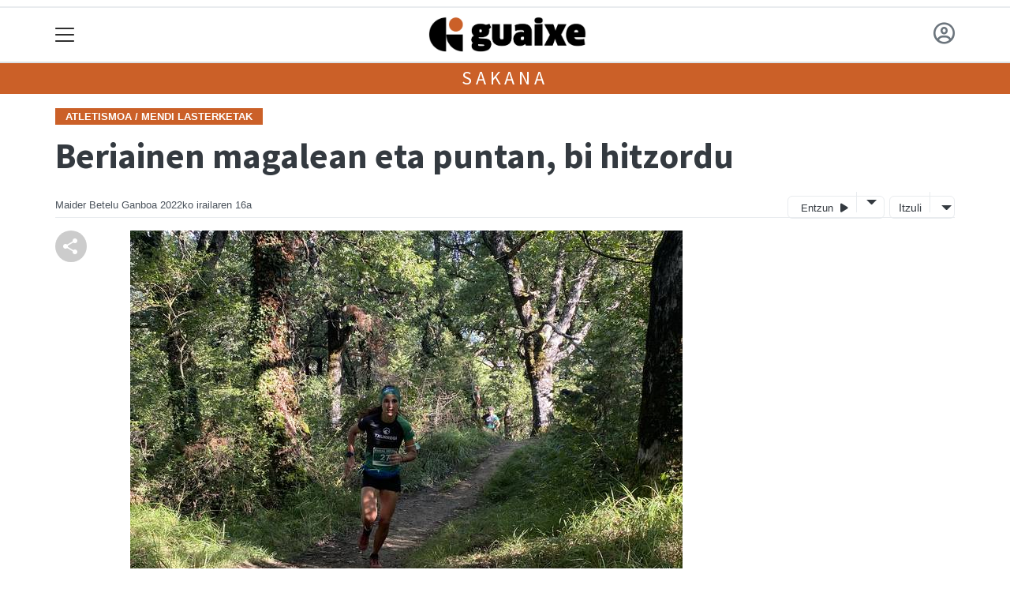

--- FILE ---
content_type: text/html; charset=utf-8
request_url: https://guaixe.eus/sakana/1663319773657-beriainen-magalean-eta-puntan-bi-hitzordu
body_size: 15978
content:

<!DOCTYPE html>
<html lang="eu">
    <head>
        
        <!-- Google Tag Manager -->
        <script>
        window.dataLayer = window.dataLayer || [];

        dataLayer.push({
            'user_authenticated': 'False',
        });

        </script>
        <!-- Global site tag (gtag.js) - Google Analytics -->
<script async src="https://www.googletagmanager.com/gtag/js?id=UA-180110-9"></script>
<script>
  window.dataLayer = window.dataLayer || [];
  function gtag(){dataLayer.push(arguments);}
  gtag('js', new Date());

  gtag('config', 'UA-180110-9');
</script>

<!-- Global site tag (gtag.js) - Google Analytics -->
<script async src="https://www.googletagmanager.com/gtag/js?id=G-G0E2ZW68CJ"></script>
<script>
  window.dataLayer = window.dataLayer || [];
  function gtag(){dataLayer.push(arguments);}
  gtag('js', new Date());

  gtag('config', 'G-G0E2ZW68CJ');
</script>
        <meta charset="utf-8">
        <meta name="viewport"
              content="width=device-width, initial-scale=1, shrink-to-fit=no">
        
    

  <script type="application/ld+json">
{
  "@context": "https://schema.org",
  "@type": "NewsArticle",
  "mainEntityOfPage": {
    "@type": "WebPage",
    "@id": "https://guaixe.eus/sakana/1663319773657-beriainen-magalean-eta-puntan-bi-hitzordu"
  },
  "headline": "Beriainen magalean eta puntan, bi hitzordu",
  "image": ["https://guaixe.tok-md.com/argazkiak/yhH/cache/Km_Bertikala_Maria_Ordonez_tokikom_700x700.jpg"],
  "datePublished": "2022-09-16T11:45:04+02:00",
  "dateModified": "2022-09-16T11:45:04+02:00",
  "author": {
    "@type": "Person",
    "name": "Maider Betelu Ganboa"
  },
   "publisher": {
    "@type": "Organization",
    "name": "Guaixe.eus",
    "logo": {
      "@type": "ImageObject",
      "url": "https://guaixe.eus/static/img/logoa.png"
    }
  },
  "description": "Larunbatean XVI. Ergoienako Bira jokatuko da Lizarragan eta igandean 200 lasterkarik XIII. Uharte Arakil-Beriain Km Bertikalari ekingo diote. Bi probak 10:00etan abiatuko dira"
}
  </script>



        
            


    
        <meta property="canonical" content="https://guaixe.eus/sakana/1663319773657-beriainen-magalean-eta-puntan-bi-hitzordu" />
    

    
        <meta property="default:image" content="https://guaixe.eus/static/img/logoa.png" />
    

    
        <meta name="description" content="&lt;p&gt;Larunbatean XVI. Ergoienako Bira jokatuko da Lizarragan eta igandean 200 lasterkarik XIII. Uharte Arakil-Beriain Km Bertikalari ekingo diote. Bi probak 10:00etan abiatuko dira&lt;/p&gt;">
    

    
        <meta property="fb:app_id" content="245641472267379" />
    

    
        <meta property="image" content="https://guaixe.tok-md.com/argazkiak/yhH/cache/Km_Bertikala_Maria_Ordonez_tokikom_700x700.jpg" />
    

    
        <meta property="keywords" content="uharte, puntan,, lizarragan, igandean, sakana, jokatuko, xvi., bertikalari, ekingo, da, 10:00etan, abiatuko, probak, xiii., arakilberiain, diote., lasterkarik, magalean, 200, guaixe.eus, larunbatean, ergoienako, bi, hitzordu, beriainen, bira, dira, eta, km" />
    

    
        <link rel="me" href="https://matx.eus/@guaixe" />
    

    
        <meta property="og:description" content="Larunbatean XVI. Ergoienako Bira jokatuko da Lizarragan eta igandean 200 lasterkarik XIII. Uharte Arakil-Beriain Km Bertikalari ekingo diote. Bi probak 10:00etan abiatuko dira" />
    

    
        <meta property="og:image" content="https://guaixe.tok-md.com/argazkiak/yhH/cache/Km_Bertikala_Maria_Ordonez_tokikom_700x700.jpg" />
    

    
        <meta property="og:site_name" content="Guaixe.eus" />
    

    
        <meta property="og:title" content="Beriainen magalean eta puntan, bi hitzordu - Sakana  - Guaixe.eus" />
    

    
        <meta property="og:url" content="https://guaixe.eus/sakana/1663319773657-beriainen-magalean-eta-puntan-bi-hitzordu" />
    

    
        <meta property="robots" content="index, follow" />
    

    
        <title>Beriainen magalean eta puntan, bi hitzordu - Sakana  - Guaixe.eus</title>
    

    
        <meta property="twitter:card" content="summary_large_image" />
    

    
        <meta property="twitter:creator" content="@tokikom" />
    

    
        <meta property="twitter:description" content="Larunbatean XVI. Ergoienako Bira jokatuko da Lizarragan eta igandean 200 lasterkarik XIII. Uharte Arakil-Beriain Km Bertikalari ekingo diote. Bi probak 10:00etan abiatuko dira" />
    

    
        <meta property="twitter:image" content="https://guaixe.tok-md.com/argazkiak/yhH/cache/Km_Bertikala_Maria_Ordonez_tokikom_700x700.jpg" />
    

    
        <meta property="twitter:site" content="@tokikom" />
    

    
        <meta property="twitter:title" content="Beriainen magalean eta puntan, bi hitzordu - Sakana  - Guaixe.eus" />
    

    
        <meta property="twitter:url" content="https://guaixe.eus/sakana/1663319773657-beriainen-magalean-eta-puntan-bi-hitzordu" />
    


        
        
        
        
            <link rel="apple-touch-icon"
                  href="/static/img/favicons/fav196.png?v=15.14.0"
                  type="image/png"
                  sizes="196x196" />
            <link rel="apple-touch-icon"
                  href="/static/img/favicons/fav180.png?v=15.14.0"
                  type="image/png"
                  sizes="180x180" />
            <link rel="apple-touch-icon"
                  href="/static/img/favicons/fav128.png?v=15.14.0"
                  type="image/png"
                  sizes="128x128" />
            <link rel="apple-touch-icon"
                  href="/static/img/favicons/fav64.png?v=15.14.0"
                  type="image/png"
                  sizes="64x64" />
            <link rel="apple-touch-icon"
                  href="/static/img/favicons/fav16.png?v=15.14.0"
                  type="image/png"
                  sizes="16x16" />
            <link rel="manifest"
                  href="/static/img/favicons/site.webmanifest?v=15.14.0">
            <link rel="mask-icon"
                  href="/static/img/favicons/safari-pinned-tab.svg?v=15.14.0"
                  color="#999999">
            <meta name="msapplication-TileColor" content="#999999">
            <meta name="theme-color" content="#ffffff">
            <meta name="google" content="notranslate" />
        
        <!-- Bootstrap CSS -->
        <link rel="stylesheet"
              href="/static/css/bootstrap/bootstrap.min.css">
        <link rel="stylesheet" href="/static/CACHE/css/output.279dfb9a82a6.css" type="text/css"><link rel="stylesheet" href="/static/CACHE/css/output.7214b26bf9b4.css" type="text/css" media="screen"><link rel="stylesheet" href="/static/CACHE/css/output.7e871a4bb113.css" type="text/css"><link rel="stylesheet" href="/static/CACHE/css/output.b8613b44b475.css" type="text/css" media="screen">
        
    <!-- Elhuyar TTS -->
    <link rel="stylesheet"
          type="text/css"
          media="all"
          href="/static/css/tts/tts.css">
    <link rel="stylesheet"
          type="text/css"
          media="all"
          href="/static/css/tts/tinybox.css">
    <link rel="stylesheet"
          href="https://cdnjs.cloudflare.com/ajax/libs/font-awesome/6.2.0/css/all.min.css"
          integrity="sha512-xh6O/CkQoPOWDdYTDqeRdPCVd1SpvCA9XXcUnZS2FmJNp1coAFzvtCN9BmamE+4aHK8yyUHUSCcJHgXloTyT2A=="
          crossorigin="anonymous"
          referrerpolicy="no-referrer" />
    <!-- *********** -->
    <link rel="stylesheet" href="/static/css/tts/custom_tts.css" />
    <link rel="stylesheet"
          href="https://unpkg.com/swiper/swiper-bundle.min.css">

        <!-- Bootstrap JS -->
        <script src="/static/CACHE/js/output.50f41c38a4b3.js"></script>
<script src="/static/CACHE/js/output.af88a8133b79.js" defer></script>
<script src="/static/CACHE/js/output.49e3be85124d.js"></script>
        <script src="/static/js/pagination.js"></script>
        <script src="/static/js/tempusdominus-bootstrap-4.min.js"></script>
        <link rel="stylesheet"
              type="text/css"
              href="/static/css/tempusdominus-bootstrap-4.min.css" />
        
    <link rel="stylesheet"
          href="https://cdn.jsdelivr.net/npm/lightgallery@1.6.10/dist/css/lightgallery.css" />
    <script src="/static/js/lightgallery.js"></script>
    <script src="https://cdn.jsdelivr.net/npm/lightgallery@1.6.10/modules/lg-thumbnail.js"></script>
    <script src="https://cdn.jsdelivr.net/npm/lightgallery@1.6.10/modules/lg-fullscreen.js"></script>
    <script src="https://cdn.jsdelivr.net/npm/lightgallery@1.6.10/modules/lg-zoom.js"></script>

        <script type="text/javascript">
        $(document).ready(function () {
            $("#useroptions").load('/erabiltzaileak/useroptions?url=' + location.href);
            $("#headerjs").load('/erabiltzaileak/headerjs');
        });
        </script>
        <!-- Google Tag Manager -->
        <script>
        (function (w, d, s, l, i) {
            w[l] = w[l] || []; w[l].push({
                'gtm.start':
                    new Date().getTime(), event: 'gtm.js'
            }); var f = d.getElementsByTagName(s)[0],
                j = d.createElement(s), dl = l != 'dataLayer' ? '&l=' + l : ''; j.async = true; j.src =
                    'https://www.googletagmanager.com/gtm.js?id=' + i + dl; f.parentNode.insertBefore(j, f);
        })(window, document, 'script', 'dataLayer', 'GTM-WB443R2');
        </script>
        <!-- End Google Tag Manager -->
        <script async='async' src='https://www.googletagservices.com/tag/js/gpt.js'></script>
<script>
  var googletag = googletag || {};
  googletag.cmd = googletag.cmd || [];
</script>
<script type='text/javascript'>
    googletag.cmd.push(function() {

        googletag.defineSlot('/6115446/GUAIXE/btn1', [300, 75], 'div-gpt-ad-1457084813629-0').addService(googletag.pubads()).setTargeting('herriak', ['Ergoiena','Lizarraga','Uharte Arakil']).setTargeting('gaia', 'Kirola');
        googletag.defineSlot('/6115446/GUAIXE/btn2', [300, 75], 'div-gpt-ad-1457084813629-1').addService(googletag.pubads()).setTargeting('herriak', ['Ergoiena','Lizarraga','Uharte Arakil']).setTargeting('gaia', 'Kirola');
        googletag.defineSlot('/6115446/GUAIXE/btn3', [300, 75], 'div-gpt-ad-1457084813629-2').addService(googletag.pubads()).setTargeting('herriak', ['Ergoiena','Lizarraga','Uharte Arakil']).setTargeting('gaia', 'Kirola');
        googletag.defineSlot('/6115446/GUAIXE/ldb1', [[728, 90], [980, 90]], 'div-gpt-ad-1457084813629-3').addService(googletag.pubads()).setTargeting('herriak', ['Ergoiena','Lizarraga','Uharte Arakil']).setTargeting('gaia', 'Kirola');
        googletag.defineSlot('/6115446/GUAIXE/ldb2', [[728, 90], [980, 90]], 'div-gpt-ad-1457084813629-4').addService(googletag.pubads()).setTargeting('herriak', ['Ergoiena','Lizarraga','Uharte Arakil']).setTargeting('gaia', 'Kirola');
        googletag.defineSlot('/6115446/GUAIXE/mpu1', [[300, 250]], 'div-gpt-ad-1457084813629-5').addService(googletag.pubads()).setTargeting('herriak', ['Ergoiena','Lizarraga','Uharte Arakil']).setTargeting('gaia', 'Kirola');
        googletag.defineSlot('/6115446/GUAIXE/mpu2', [[300, 250]], 'div-gpt-ad-1457084813629-6').addService(googletag.pubads()).setTargeting('herriak', ['Ergoiena','Lizarraga','Uharte Arakil']).setTargeting('gaia', 'Kirola');
        googletag.defineSlot('/6115446/GUAIXE/mpu3', [[300, 600], [300, 250]], 'div-gpt-ad-1457084813629-7').addService(googletag.pubads()).setTargeting('herriak', ['Ergoiena','Lizarraga','Uharte Arakil']).setTargeting('gaia', 'Kirola');
        googletag.defineSlot('/6115446/GUAIXE/mpu4', [[300, 600], [300, 250]], 'div-gpt-ad-1457084813629-8').addService(googletag.pubads()).setTargeting('herriak', ['Ergoiena','Lizarraga','Uharte Arakil']).setTargeting('gaia', 'Kirola');
        googletag.defineSlot('/6115446/GUAIXE/mpu5', [[300, 600], [300, 250]], 'div-gpt-ad-1457084813629-11').addService(googletag.pubads()).setTargeting('herriak', ['Ergoiena','Lizarraga','Uharte Arakil']).setTargeting('gaia', 'Kirola');
        googletag.defineSlot('/6115446/GUAIXE/mpu6', [[300, 600], [300, 250]], 'div-gpt-ad-1457084813629-12').addService(googletag.pubads()).setTargeting('herriak', ['Ergoiena','Lizarraga','Uharte Arakil']).setTargeting('gaia', 'Kirola');
        googletag.defineSlot('/6115446/GUAIXE/ldbm1', [320, 50], 'div-gpt-ad-1457084813629-9').addService(googletag.pubads()).setTargeting('herriak', ['Ergoiena','Lizarraga','Uharte Arakil']).setTargeting('gaia', 'Kirola');
        googletag.defineSlot('/6115446/GUAIXE/ldbm2', [320, 50], 'div-gpt-ad-1457084813629-10').addService(googletag.pubads()).setTargeting('herriak', ['Ergoiena','Lizarraga','Uharte Arakil']).setTargeting('gaia', 'Kirola');
        
        googletag.pubads().enableSingleRequest();
        googletag.pubads().collapseEmptyDivs(true);
        googletag.enableServices();
    });
</script>

    </head>
    <body 
          
          
          >
        <div class="container publitop mb-2 text-center">
            
                <div id='div-gpt-ad-1457084813629-3'
     style='min-height:90px;'>
    <script type='text/javascript'>googletag.cmd.push(function() { googletag.display('div-gpt-ad-1457084813629-3'); });</script>
</div>

            
        </div>
        <script>
        $(document).ready(function () {
            $('#navbarSupportedContent').on('shown.bs.collapse', function (e) {
                // Action to execute once the collapsible area is expanded
                $('#sticky-header-wrapper').removeClass('sticky-top');
                window.scrollTo(0, 0);
            });
            $('#navbarSupportedContent').on('hidden.bs.collapse', function (e) {
                // Action to execute once the collapsible area is expanded
                $('#sticky-header-wrapper').addClass('sticky-top');
            })

        });

        </script>
        


        <div class="sticky-top bg-white tk-header" id="sticky-header-wrapper">
            <div class="container">
                <nav class="navbar navbar-light p-0 row">
                    <div class="col-md-auto col-2 text-left align-middle h-100 d-inline-block p-0">
                        <button class="navbar-toggler my-1 border-0"
                                type="button"
                                data-toggle="collapse"
                                data-target="#navbarSupportedContent"
                                aria-controls="navbarSupportedContent"
                                aria-expanded="false"
                                aria-label="Toggle navigation">
                            <span class="navbar-toggler-icon"></span>
                        </button>
                    </div>
                    <div id="logocontainer"
                         class="col text-center align-middle h-100 d-inline-block px-1">
                        <a class="navbar-brand default-logo my-1 mx-0" href="/">
                            
                            
                                <img src="/static/img/logoa.png?v=15.14.0"
                                     class="img-fluid"
                                     alt="https://guaixe.eus logoa" />
                            
                        </a>
                    </div>
                    <div class="col-md-auto col-2 text-right align-middle h-100 d-inline-block p-0">
                        <form id="useroptions" class="navbar-right my-1">
                        </form>
                    </div>
                    <div class="collapse navbar-collapse" id="navbarSupportedContent">
<div class="row mb-3 pb-3 border-bottom">
    <div class="col-md-4 ">
        <form class="form-inline"
              method="GET"
              action="/bilaketa">
            <input class="form-control col-9 ml-3"
                   type="search"
                   placeholder="Bilatu..."
                   aria-label="Bilatu"
                   name="bilaketa" />
            <input type="hidden" name="webguneak" value="guaixe" />
            <input type="hidden" name="ordena" value="berritasuna" />
            <span class="ml-2">
                <button type="submit" class="btn btn-light">
                    <i class="fa-solid fa-magnifying-glass" aria-hidden="true"></i>
                </button>
            </span>
        </form>
    </div>
</div>
<div class="row">

          <div class="col-md-4 menua01">
                <ul class="navbar-nav mr-auto">

                    <li class="nav-item dropdown">
                            <a class="nav-link dropdown-toggle" href="#" id="navbarDropdown" role="button" data-toggle="dropdown" aria-haspopup="true" aria-expanded="false">
                              Herriak
                            </a>
                            <div class="dropdown-menu" aria-labelledby="navbarDropdown">
                              <a class="dropdown-item" href="/aizkorbe/">Aizkorbe</a>
                              <a class="dropdown-item" href="/altsasu/">Altsasu</a>
                              <a class="dropdown-item" href="/arakil/">Arakil</a>
                              <a class="dropdown-item" href="/arbizu/">Arbizu</a>
                              <a class="dropdown-item" href="/arruazu/">Arruazu</a>
                              <a class="dropdown-item" href="/bakaiku/">Bakaiku</a>
                              <a class="dropdown-item" href="/burunda/">Burunda</a>
                              <a class="dropdown-item" href="/dorrao/">Dorrao</a>
                              <a class="dropdown-item" href="/egiarreta/">Egiarreta</a>
                              <a class="dropdown-item" href="/ekai/">Ekai</a>
                              <a class="dropdown-item" href="/ergoiena/">Ergoiena</a>
                              <a class="dropdown-item" href="/errotz/">Errotz</a>
                              <a class="dropdown-item" href="/etxarren/">Etxarren</a>
                              <a class="dropdown-item" href="/etxarri-aranatz/">Etxarri Aranatz</a>
                              <a class="dropdown-item" href="/etxeberri/">Etxeberri</a>
                              <a class="dropdown-item" href="/hiriberri/">Hiriberri Arakil</a>
                              <a class="dropdown-item" href="/ihabar/">Ihabar</a>
                              <a class="dropdown-item" href="/iraneta/">Irañeta</a>
                              <a class="dropdown-item" href="/irurtzun/">Irurtzun</a>
                              <a class="dropdown-item" href="/iturmendi/">Iturmendi</a>
                              <a class="dropdown-item" href="/izurdiaga/">Izurdiaga</a>
                              <a class="dropdown-item" href="/lakuntza/">Lakuntza</a>
                              <a class="dropdown-item" href="/lizarraga/">Lizarraga</a>
                              <a class="dropdown-item" href="/lizarragabengoa/">Lizarragabengoa</a>
                              <a class="dropdown-item" href="/olazti/">Olazti</a>
                              <a class="dropdown-item" href="/sakana/">Sakana</a>
                              <a class="dropdown-item" href="/satrustegi/">Satrustegi</a>
                              <a class="dropdown-item" href="/uharte-arakil/">Uharte Arakil</a>
                              <a class="dropdown-item" href="/unanu/">Unanu</a>
                              <a class="dropdown-item" href="/urdiain/">Urdiain</a>
                              <a class="dropdown-item" href="/urritzola/">Urritzola</a>
                              <a class="dropdown-item" href="/ziordia/">Ziordia</a>
                              <a class="dropdown-item" href="/zuhatzu/">Zuhatzu</a>
                            </div>
                    </li>
                    <div class="dropdown-divider"></div>



                    <li class="nav-item dropdown">
                            <a class="nav-link dropdown-toggle" href="#" id="navbarDropdown" role="button" data-toggle="dropdown" aria-haspopup="true" aria-expanded="false">
                              Gaiak
                            </a>
                            <div class="dropdown-menu" aria-labelledby="navbarDropdown">
                              <a class="dropdown-item" href="/administrazioa/">Administrazioa</a>
                              <a class="dropdown-item" href="/ekonomia/">Ekonomia</a>
                              <a class="dropdown-item" href="/gizartea/">Gizartea</a>
                              <a class="dropdown-item" href="/kirola/">Kirola</a>
                              <a class="dropdown-item" href="/kultura/">Kultura</a>
                              <a class="dropdown-item" href="/politika">Politika</a>
                            </div>

                    </li>
                    <div class="dropdown-divider"></div>

                     <li class="nav-item">
                         <a class="nav-link" href="/prentsa/">Astekariak</a>
                    </li>


                    <div class="dropdown-divider"></div>

                     <li class="nav-item">
                         <a class="nav-link" href="/irratia/">Irratia</a>
                    </li>

                    <div class="dropdown-divider"></div>

                     <li class="nav-item">
                         <a class="nav-link" href="/komunitatea/">Komunitatea</a>
                    </li>

                    <div class="dropdown-divider"></div>

                     <li class="nav-item">
                         <a class="nav-link" href="/bereziak/">Bereziak</a>
                    </li>

                </ul>

          </div><!-- menua01 -->

          <div class="col-md-4 menua02">
              <div class="row">
                  <div class="col-6">
                      <ul class="navbar-nav mr-auto">
                          <li class="nav-item"><a class="nav-link" href="/irratia/zuzenekoa"><i class="fas fa-broadcast-tower"></i>Irratia zuzenean</a></li>
                          <li class="nav-item"><a class="nav-link" href="/agenda/"><i class="fas fa-calendar-alt"></i>Agenda</a></li>
                          <li class="nav-item"><a class="nav-link" href="/gida/"><i class="fas fa-search"></i></i>Gida komertziala</a></li>
                          <li class="nav-item"><a class="nav-link" href="/galeriak/"><i class="fas fa-images"></i></i>Argazki galeriak</a></li>
                          <li class="nav-item"><a class="nav-link" href="/bideoak/"><i class="fas fa-video"></i>Bideoak</a></li>
                      </ul>
                  </div>

                  <div class="col-6">
                      <ul class="navbar-nav mr-auto">
                          <li class="nav-item"><a class="nav-link" href="/zozketak/"><i class="fas fa-gift"></i></i>Zozketak</a></li>
                          <li class="nav-item"><a class="nav-link" href="/eguraldia"><i class="fas fa-umbrella "></i>Eguraldia</a></li>
                          <li class="nav-item"><a class="nav-link" href="/iragarkiak/"><i class="fas fa-align-justify"></i>Iragarkiak</a></li>
                          <li class="nav-item"><a class="nav-link" href="/zorionagurrak/"><i class="fas fa-birthday-cake "></i>Zorion agurrak</a></li>
                          <li class="nav-item"><a class="nav-link" href="/eskelak/"><i class="fas fa-sun"></i>Eskelak</a></li>
                      </ul>
                  </div>
              </div> <!-- row -->
              </div><!-- menua02 -->

          <div class="col-md-4 menua03">

              <ul class="navbar-nav mr-auto">
                  <li class="nav-item"><a class="nav-link" href="/bazkidetu/">Bazkide Txartela</a></li>
                  <li class="nav-item"><a class="nav-link" href="/publizitatea/">Publizitatea jarri</a></li>
                  <li class="nav-item"><a class="nav-link" href="/honi-buruz/">Guaixe Fundazioa</a></li>
                  <li class="nav-item"><a class="nav-link" href="http://gkomunikazioa.eus/">Diseinu zerbitzua</a></li>
                  <li class="nav-item"><a class="nav-link" href="/kontaktua/">Harremanetarako</a></li>
              </ul>
          </div><!-- menua 03 -->
      </div><!-- row -->
<div class="row sare_sozialak_menua">
    <div class="col-md-6 sare_sozialak">


<a href="https://tkm.eus/@guaixe"><i class="fa-brands fa-mastodon"></i></a>


<a href="mailto:fundazioa@guaixe.eus"><i class="fa-regular fa-envelope"></i></a></div>
    <div class="col-md-6 tokikom_logoa">
        <img src="/static/img/logo_tokikom_menu.png"
             alt="Tokikom menuko logotipoa" />
    </div>
</div>
</div>
                </nav>
            </div>
            <div class="border m-0"></div>
            <div>
                
                    <div class="tk-subheader tk-subheadereffect text-center text-uppercase mb-3">
                        
                            
        <div id="header-title">
            
                <a href="/sakana/">Sakana</a>
            
        </div>
    
                        
                    </div>
                
            </div>
            <div id="headerjs"></div>
        </div>
        <div id="tk-maincontainer">
            
            
            
            
            
                <div class="tk-content">
                    <div class="container">
                        <div class="row">
                            <div class="col-12">
                                
                                
                                
        


        

<div class="row  no-subscriber">
    <div class="col-12">
        
            
            
                <span class="tk-channel tk-title2">Atletismoa / Mendi lasterketak</span>
            
            <div id="title" class="">
                <h1 id="content-title" class="mt-3 mb-4">Beriainen magalean eta puntan, bi hitzordu</h1>
                <p id = "disableTitleTranslation" class="d-none">
                    <span id="content-title-msg"></span>
                    <button id="" class="" onclick="disableTranslation()">&#10007;</button>
                </p>
            </div>
            
                <div class="tk-display-signature">
                    



    
        
        
        
        <span class="tk-author-card mr-1 small">
            
                Maider Betelu Ganboa
            
        </span>
    

<span class="tk-datePublished mr-1">2022ko irailaren 16a</span>



                    
                    
                        


<!-- TTS -->
<!--desktop-->
<div class="tk-adimen">
   
      <div class="tk-entzun">
         <div class="elhuyarDropdown">
            <button id="playerIndicator" class="play" onclick="elhuyarManager()">
               Entzun
               <span id="playerIndicator" class="playbotoia play" accesskey="p"></span>
            </button>
            <button onclick="elhuyarDropdownFunction()" class="dropbtn"></button>
            <div id="elhuyarDropdownContent" class="dropdown-content">
               <a href="#" class="deskargatu" onclick="TTS.deskargatutestuaaudiogisa()">Deskargatu</a>
               <a href="#"
                  onclick="TTS.about(); return false;"
                  class="info"
                  title="Honi buruz">Info</a>
               <span class="ahotsak">Ahotsak :</span>
               <div id="ahotsakoptions" class="ahotsakoptions"></div>
            </div>
         </div>
      </div>
   
   
      <div class="tk-itzuli">
         <div class="trebeDropdown">
            <button id="itzuliButton" class="translate" onclick="trebeManager()">Itzuli</button>
            <button onclick="trebeDropdownFunction()" class="dropbtn"></button>
            <div id="trebeDropdownContent" class="dropdown-content">
               <a href="#"
                  onclick="languageSelector(this)"
                  id="es"
                  class="selectedLanguage">Español</a>
               <a href="#" onclick="languageSelector(this)" id="en" class="">English</a>
               <a href="#" onclick="languageSelector(this)" id="fr" class="">Français</a>
               <a href="#" onclick="languageSelector(this)" id="ca" class="">Català</a>
               <a href="#" onclick="languageSelector(this)" id="gl" class="">Galego</a>
            </div>
         </div>
      </div>
   
</div>
<p id="lerrojauzia2" class="clear"></p>
<div class="d-none">
   <a href="#"
      id="playbotoiabozgorailua"
      onclick="TTS.entzun(); return false;"
      class="playbotoiabozgorailua audiobotoia"
      title="Edukia entzun"
      accesskey="p"></a>
   <a href="#"
      id="gelditubotoia"
      onclick="TTS.stopBotoia(); return false;"
      class="gelditubotoia audiobotoia d-none"
      title="Amaitu"
      accesskey="s"
      style="display:none"></a>
   <a href="#"
      id="hasierarabotoia"
      onclick="TTS.hasierara(); return false;"
      class="hasierarabotoia audiobotoia d-none"
      title="Hasierara"
      accesskey="c"
      style="display:none"></a>
   <a href="#"
      id="atzeraparagrafoabotoia"
      onclick="TTS.atzeraparagrafoa(); return false;"
      class="atzeraparagrafoabotoia audiobotoia d-none"
      title="Aurreko paragrafora"
      accesskey="x"
      style="display:none"></a>
   <a href="#"
      id="atzerabotoia"
      onclick="TTS.atzera(); return false;"
      class="atzerabotoia audiobotoia d-none"
      title="Aurreko esaldira"
      accesskey="a"
      style="display:none"></a>
   <a href="#"
      id="aurrerabotoia"
      onclick="TTS.aurrera(); return false;"
      class="aurrerabotoia audiobotoia d-none"
      title="Hurrengo esaldira"
      accesskey="d"
      style="display:none"></a>
   <a href="#"
      id="aurreraparagrafoabotoia"
      onclick="TTS.aurreraparagrafoa(); return false;"
      class="aurreraparagrafoabotoia audiobotoia d-none"
      title="Hurrengo paragrafora"
      accesskey="w"
      style="display:none"></a>
   <a href="#"
      id="amaierarabotoia"
      onclick="TTS.amaierara(); return false;"
      class="amaierarabotoia audiobotoia d-none"
      title="Amaierara"
      accesskey="e"
      style="display:none"></a>
   <a href="#"
      id="joanbotoia"
      onclick="TTS.joan(); return false;"
      class="joanbotoia audiobotoia d-none"
      title="Zati zehatz batera joateko, klik egin bertan eta jarraitu botoia sakatu"
      accesskey="j"
      style="display:none"></a>
   <a href="#"
      id="azalpentestua"
      onclick="TTS.entzun(); return false;"
      class="azalpentestua audiobotoia d-none"
      title="Edukia entzun"
      style="display:none">
      <span id="entzuntestua" class="entzuntestua">Orria entzun</span>
   </a>
   <a href="#"
      id="aboutbotoia"
      onclick="TTS.about(); return false;"
      class="aboutbotoia audiobotoia d-none"
      title="Honi buruz"
      accesskey="h"
      style="display:none"></a>
   <div id=""
        class="bolumenakontrola audiobotoia d-none"
        title="Bolumena"
        style="display:none">
      <div class="banatzekoa"></div>
      <a href="#"
         id="volume"
         class="volume"
         onclick="TTS.bolumenaerakutsiezkutatu(); return false;"
         accesskey="v"></a>
      <a href="#" id="bolumenaslider" class="bolumenaslider d-none"></a>
      <span id="bolumenatooltip"
            class="bolumenatooltip slidertooltipbolumena"
            style="display:none"></span>
   </div>
   <div id="abiadurakontrola"
        class="abiadurakontrola speed100 audiobotoia abiadura d-none"
        title="Irakurketaren abiadura"
        style="display:none"
        onmousedown="TTS.abiaduraaldatu()">
      <i class="fa-solid fa-xmark"></i>
   </div>
   <div id="hizlariakontrola"
        class="hizlariakontrola audiobotoia d-none"
        title="Hizlaria"
        style="display:none">
      <a href="#"
         id="hizlaria"
         class="hizlaria"
         onclick="TTS.hizlariaerakutsiezkutatu(); return false;"
         accesskey="g"></a>
      <div id="hizlariaukera" class="hizlariaukera" style="display:none"></div>
   </div>
   <div id="hizkuntzakontrola"
        class="hizkuntzakontrola audiobotoia d-none"
        title="Testuaren hizkuntza"
        style="display:none">
      <a href="#"
         id="hizkuntza"
         class="hizkuntza"
         onclick="TTS.hizkuntzaerakutsiezkutatu(); return false;"
         accesskey="l"></a>
      <div id="hizkuntzaaukera" class="hizkuntzaaukera" style="display:none">
         <a href="#"
            id="hizkuntzaeuskara"
            class="hizkuntzaeuskara ezkerrean aukeratuta d-none"
            onclick="TTS.hizkuntzaaldatu(event); return false;"
            title="Euskara"
            accesskey="u"></a>
         <div class="ezkerrean banatzekoa"></div>
         <a href="#"
            id="hizkuntzagaztelania"
            class="hizkuntzagaztelania ezkerrean d-none"
            onclick="TTS.hizkuntzaaldatu(event); return false;"
            title="Gaztelania"
            accesskey="i"></a>
      </div>
   </div>
</div>

                    
                </div>
            
        
    </div>
</div>
<div class="row w-100">
    
        <div class="col-md-1">

    <div class="tk-socialbuttons sticky-top">
        <ul class="tk-share hidden-xs pt-3 list-unstyled">
            <li class="sharelink"><div class="position-fixed bottom-0 right-0 p-3"
     style="z-index: 5;
            right: 0;
            bottom: 0">
    <div id="share-notification"
         class="toast hide"
         role="alert"
         aria-live="assertive"
         aria-atomic="true"
         data-delay="2000">
        <div class="toast-header">
            <strong class="mr-auto text-success"><i class="fa-regular fa-circle-check"></i> Kopiatuta!</strong>
            <button type="button"
                    class="ml-2 mb-1 close"
                    data-dismiss="toast"
                    aria-label="Close">
                <span aria-hidden="true">&times;</span>
            </button>
        </div>
        <div class="toast-body text-body">Eduki hau partekatzeko esteka arbelera kopiatu da.</div>
    </div>
</div>
<a id="copy-btn">
    
        <svg width="40"
             height="40"
             viewBox="0 0 40 40"
             fill="none"
             xmlns="http://www.w3.org/2000/svg">
            <circle cx="20" cy="20" r="20" fill="#CCCCCC" />
            <path d="M25 30C24.1667 30 23.4583 29.7083 22.875 29.125C22.2917 28.5417 22 27.8333 22 27C22 26.9 22.025 26.6667 22.075 26.3L15.05 22.2C14.7833 22.45 14.475 22.646 14.125 22.788C13.775 22.93 13.4 23.0007 13 23C12.1667 23 11.4583 22.7083 10.875 22.125C10.2917 21.5417 10 20.8333 10 20C10 19.1667 10.2917 18.4583 10.875 17.875C11.4583 17.2917 12.1667 17 13 17C13.4 17 13.775 17.071 14.125 17.213C14.475 17.355 14.7833 17.5507 15.05 17.8L22.075 13.7C22.0417 13.5833 22.021 13.471 22.013 13.363C22.005 13.255 22.0007 13.134 22 13C22 12.1667 22.2917 11.4583 22.875 10.875C23.4583 10.2917 24.1667 10 25 10C25.8333 10 26.5417 10.2917 27.125 10.875C27.7083 11.4583 28 12.1667 28 13C28 13.8333 27.7083 14.5417 27.125 15.125C26.5417 15.7083 25.8333 16 25 16C24.6 16 24.225 15.929 23.875 15.787C23.525 15.645 23.2167 15.4493 22.95 15.2L15.925 19.3C15.9583 19.4167 15.9793 19.5293 15.988 19.638C15.9967 19.7467 16.0007 19.8673 16 20C15.9993 20.1327 15.9953 20.2537 15.988 20.363C15.9807 20.4723 15.9597 20.5847 15.925 20.7L22.95 24.8C23.2167 24.55 23.525 24.3543 23.875 24.213C24.225 24.0717 24.6 24.0007 25 24C25.8333 24 26.5417 24.2917 27.125 24.875C27.7083 25.4583 28 26.1667 28 27C28 27.8333 27.7083 28.5417 27.125 29.125C26.5417 29.7083 25.8333 30 25 30Z" fill="white" />
        </svg>
    
</a>
<script>
    // URLa kopiatzeko funtzioa
    const copyButton = document.getElementById('copy-btn');
    copyButton.addEventListener('click', () => {
        const url = window.location.href;
        navigator.clipboard.writeText(url).then(() => {
            $('#share-notification').toast('show');
        }).catch(err => {
            console.error('Akatsa kopiatzean:', err);
        });
    });
</script>
</li>
            
        </ul>
    </div>

</div>
    
    <div class="col-md">
        
            <div class="mt-3">
                
                    
                        
                            <div class="tk-articleimage mb-3">
                                <div id="lightgallery">
                                    <a href="https://guaixe.tok-md.com/argazkiak/yhH/Km_Bertikala_Maria_Ordonez.jpg">
                                        <img class="img-fluid"
                                             src="https://guaixe.tok-md.com/argazkiak/yhH/cache/Km_Bertikala_Maria_Ordonez_tokikom_700x700.jpg"
                                             alt="Beriainen magalean eta puntan, bi hitzordu" />
                                    </a>
                                </div>
                                <div class="tk-photofooter">
                                    Maria Ordoñez joan zen urtean Uharte Arakil-Beriain Km Bertikaleko errekorra apurtzekotan egon zen.
                                </div>
                            </div>
                            <script>
                            $(document).ready(function(){
                                $('#lightgallery').lightGallery({
                                    thumbnail: false,
                                    download: false,
                                });
                            });
                            </script>
                        
                    
                
                
                
                
            </div>
            
                <div id="summary" class="">
                    <div id="content-summary" class="tk-description mb-3"><p>Larunbatean XVI. Ergoienako Bira jokatuko da Lizarragan eta igandean 200 lasterkarik XIII. Uharte Arakil-Beriain Km Bertikalari ekingo diote. Bi probak 10:00etan abiatuko dira</p></div>
                    <p id = "disableSummaryTranslation" class="d-none">
                        <span id="content-summary-msg"></span>
                        <button id="" class="" onclick="disableTranslation()">&#10007;</button>
                    </p>
                </div>
            
            
            
                <div class="tk-articlebody"><p>Abuztuko geldialdiaren ondoren bueltan dira atletismo probak eta mendi lasterketak. Asteburuan hitzordu bikoitza dago Sakanan, modalitate bakoitzetik proba bana erabakiko baita.</p>
<p><strong>Ergoienako Bira, bueltan</strong><br />Ergoienako Udalak Lasa Kirolaken laguntzarekin antolatutako XVI. Ergoienako Bira larunbatean abiatuko da, 10:00etan, Lizarragako frontoi paretik. Ordu bat lehenago, 9:00etan hasiko da izena ematea. Lasterketa, aldi berean, Unanuko korrikalari handia zen Joxe Mari Merceroren 2. Saria izango da. Bukaeran auzatea izanen da eta sari ematea, trofeoak eta kattola ezagunak. Festak Ergoienako Eguneko herri bazkariarekin jarraituko du.</p>
<p>Ergoienako Bira 8,5 kilometroko lasterketa oso gorabeheratsua da. Lizarragatik abiatuko da proba, Unanura helduko da, handik Dorraoraino joko du, eta buelta hartuta Unanura sartuko da, Lizarragan despeditzeko. Maldak nonahi, erritmoa topatzea ia ezinezkoa da eta lasterketa zaila da.</p>
<p>Pandemiagatik azken bi urtetan ez da Ergoienako Birarik jokatu. Azken edizioa 2019koa izan zen, hain zuzen ere Joxe Mari Mercero zendu zen urtean, eta lasterketa haren aldeko omenaldia bilakatu zen. Horregatik, maila handiko korrikalariek hartu zuten parte eta Antonio Etxeberria (33:12) eta Izaskun Beunza (38:52) izan ziren irabazleak, ederki sufritu eta gero.</p>
<p><strong>Uharte Arakilen, izen handiak</strong><br />Beriainek erakartzen du, eta, horren isla, Aralar Mendi elkarteak XIII. Uharte Arakil-Beriain Km Bertikalerako zehaztu zuen 200 partaideen topea bete egin da. Eskola paretik (471 m) abiatuko da proba, igandean, 10:00etan, eta Beriainera (1.494 m) iristea da erronka. 5 km-ko distantzian 1.023 metroko desnibel positiboa dago, ikusgarria.&nbsp;</p>
<p>Joan zen urtean Mikel Beunza (41:35) eta Maria Ordo&ntilde;ez (48:51) gailendu ziren. Ez zuten 2015ean Aitor Osak (39:54) eta 2019an Ainhoa Sanzek lortutako errekorra (47:54) gainditu, Ordo&ntilde;ezek oso gutxigatik. Aurten, errekorra gainditzen duenak 300 euroko saria jasoko du. Guztira, 28 korrikalari sakandarrek osatu zuten proba, eta Igor Arrieta uhartearra &ndash;bizikletan bezain ongi moldatzen da korrika&ndash; eta Marina Zabala lakuntzarra (1:02:11) izan ziren lehen sakandarrak.</p>
<p><strong>Olazti eta Etxarri, ate joka</strong><br />Uharte Arakilgo lasterketari bi urte ospatu gabe bueltan den XIV. Olatzagutia-Urbasa mendi lasterketak hartuko dio lekukoa, urriaren 1ean 10:30ean abiatuko dena (15,23 km eta 900 m desnibel +). Sutegik haurrendako lasterketak antolatuko ditu ere. Izena ematea zabalik dago Herrikrosa webgunean. Egun bat beranduago, urriaren 2an, Udaberri elkarteak antolatutako 47. Mendira Joan Etorria abiatuko da Etxarri Aranazko plazatik 11:00etan, Hartzabalgo Maiatzera igoko dena (10 km, 557 m desnibel +). Izena ematea Kronoak webgunean egin daiteke.&nbsp;</p>
<p><br /><strong>"Maria Ordo&ntilde;ez errekorra apurtzera etorriko da"</strong><br />Juanjo Goikoetxea Berasategi Aralar Mendi elkartea</p>
<p><strong>Partaidetza kopurua bete duzue.</strong><br />Aurten ez nuen espero, proba askotan kosta egiten ari baita. Oso pozik gaude, horrek zerbait esan nahi duelako.</p>
<p><strong>Zeintzuk izango dira faboritoak?</strong><br />Joan zen urteko irabazleak, Mikel Beunza eta Maria Ordo&ntilde;ez, I&ntilde;igo Macias&hellip; Lehia egongo da, eta beti sorpresaren bat izaten da. Aurten 25 sakandar inguruk eman dute izena. Polita da bailarako proban bertako jendeak parte hartzea.</p>
<p><strong>Zer dio eguraldi iragarpenak?</strong><br />Ez dute euria iragartzen eta 24 graduko tenperatura aurreikusten dute, Beriainen 18-20 artekoa. Korrikalariendako, oso ona.&nbsp;</p>
<p><strong>Errekorrak apurtuko al dira?</strong><br />Gizonezkoetan zaila ikusten dut; emakumezkoetan egingarria. Maria Ordo&ntilde;ez erronka horrekin etorriko da.</p></div>
            
            
        
        
            <div class="tk-articletags mb-3">
    <span>
    
        <a href="/kirola/">Kirola</a>
    
    </span>


    <span>
        
            
                <a  href="/ergoiena/">Ergoiena</a>
            
        
            
                <a  href="/lizarraga/">Lizarraga</a>
            
        
            
                <a  href="/uharte-arakil/">Uharte Arakil</a>
            
        
    </span>

</div>
            <div class="tk-articletags mb-3">
</div>
        
        
            <div class="row">
    
    <div class=col-sm-12>
        <h5 class="mt-4">Erlazionatuak</h5><hr />
    </div>
    
    
        
            


<div class="tk-card col-12">
    <div class="row">
        
        <div class="col-6 pb-3">
            <div class="tk-img-container">
                <a href="/uharte-arakil/1663311764400-maria-ordonez-errekorra-apurtzera-etorriko-da">
                    <img class="img-fluid" src="https://guaixe.tok-md.com/argazkiak/VfQ/cache/1663311762_tokikom_735x413.jpg" alt="&quot;Maria Ordoñez errekorra apurtzera etorriko da&quot;">
                    <span class="tk-img-card-caption">
    <span class="oi oi-headphones"></span>
</span>
                </a>
            </div>
        </div>
        
        <div class="col-6 card-title">
            <h5 class="">
                <a href="/uharte-arakil/1663311764400-maria-ordonez-errekorra-apurtzera-etorriko-da">&quot;Maria Ordoñez errekorra apurtzera etorriko da&quot;</a>
            </h5>
            <p class="card-text">



    
        
        
        
        <span class="tk-author-card mr-1 small">
            
                Maider Betelu Ganboa
            
        </span>
    

<span class="tk-datePublished small mr-1">2022 ira 16</span>

    


    
        <span class="badge small">
            
                
                    
                        <a href="/uharte-arakil/">Uharte Arakil</a>
                    
                    
                
            
        </span>
    

</p>
            
        </div>
    </div>
</div>

        
    
</div>
        
        
            
        
        
            <div id="commentsbase"></div>

<script type="text/javascript">
    $(document).ready(function () {
        $.ajax({
            type: 'GET',
            data: {
                obj_id: '71166',
                msg: '',
                url: '/sakana/1663319773657-beriainen-magalean-eta-puntan-bi-hitzordu',
            },
            url: "/erabiltzaileak/commentsbase",
            success: function (result) {
                $("#commentsbase").html(result);
            }
        });
    });
</script>
        
        
    </div>
    
        
            
                
<div class="w-300 mb-3 mx-auto">
    <div class="publia1">
        
        
        
        
            <div class="tk-publi mr-3 sticky-top pt-3"><div id='div-gpt-ad-1457084813629-5'
     >
    <script type='text/javascript'>googletag.cmd.push(function() { googletag.display('div-gpt-ad-1457084813629-5'); });</script>
</div>
</div>
        
    </div>
    
        <div class="publia2">
            <div class="tk-publi mr-3 sticky-top pt-3"><div id='div-gpt-ad-1457084813629-6'
     >
    <script type='text/javascript'>googletag.cmd.push(function() { googletag.display('div-gpt-ad-1457084813629-6'); });</script>
</div>
</div>
        </div>
    
</div>

            
        
    
</div>

        
    <div id="relatedjs" class="col-md-12"></div>
    <script type="text/javascript">
        $(document).ready(function() {
            $.ajax({
                type: 'GET',
                data: {
                        obj_id: '71166',
                        herria: 'sakana',
                      },
                url: "/erabiltzaileak/relatedjs",
                success: function(result){
                    $("#relatedjs").html(result);
                }
            });
        });
    </script>


        <div class ="col-md-12">

</div>
    
                            </div>
                        </div>
                    </div>
                </div>
            
        </div>
        <div class="container publibottom py-1 text-center">
            
                <div id='div-gpt-ad-1457084813629-4'
     >
    <script type='text/javascript'>googletag.cmd.push(function() { googletag.display('div-gpt-ad-1457084813629-4'); });</script>
</div>

            
        </div>
        <footer>
            
                <div class="tk-footer-content text-center p-3 pt-5 ">
                    <div class="container">
                        


    <address>
        <h4>Guaixe Fundazioa</h4>
<p>Foru plaza 23,1 Altsasu 31800 (Nafarroa) 
<br />Telefonoa: 948 564 275 |  Telegram eta WhatsApp: 618 882 675<br />
<strong><a href="mailto:fundazioa@guaixe.eus">fundazioa@guaixe.eus</a></strong></p>
<br />
<p><a href="http://creativecommons.org/licenses/by-sa/3.0/deed.eu">Gure lizentzia</a>: Creative Commons Aitortu Partekatu</p>
<p>Codesyntaxek garatua</p>
    </address>
    
        <ul class="social nav justify-content-center">
            
            
            
                <li class="nav-item">
                    <a href="https://tkm.eus/@guaixe" class="nav-link">
                        <img src="/static/img/i_mastodon.png" alt="Mastodon logotipoa">
                    </a>
                </li>
            
            
            
            
            
                <li class="nav-item">
                    <a href="mailto:fundazioa@guaixe.eus" class="nav-link">
                        <img src="/static/img/i_mailto.png" alt="Email logotipoa">
                    </a>
                </li>
            
        </ul>
    


                        <ul class="nav justify-content-center text-uppercase tk-fontxsmall">
                            <li class="nav-item">
                                <a href="/honi-buruz/" class="nav-link text-light">Honi buruz</a>
                            </li>
                            <li class="nav-item">
                                <a href="/lege-oharra/" class="nav-link text-light">Lege oharra</a>
                            </li>
                            <li class="nav-item">
                                <a href="/publizitatea/" class="nav-link text-light">Publizitatea</a>
                            </li>
                            <li class="nav-item">
                                <a href="/parte-hartzea/" class="nav-link text-light">Arauak</a>
                            </li>
                            <li class="nav-item">
                                <a href="/kontaktua/" class="nav-link text-light">Harremanetarako</a>
                            </li>
                            <li class="nav-item">
                                <a href="/aktualitatea/rssak" class="nav-link text-light">Rss</a>
                            </li>
                            
                        </ul>
                    </div>
                </div>
                <div class="tk-footer-babesleak text-center text-white">
                    <div class="container"><p><a href="http://sakana-mank.eus/"><img alt="Mank sakana logoa" width="150" src="https://guaixe.tok-md.com/argazkiak/Wmw/cache/Mank_tokikom_700x700.jpg" /></a> 
><a href="http://www.navarra.es/home_eu/"><img alt="Nafarroako gobernua" width="250" src="https://guaixe.tok-md.com/argazkiak/soj/cache/GN-v1-2c_tokikom_700x700.png" /></a>
<a href="http://www.culturanavarra.es/es/proyectos-mecna/nafar-kultura-euskaraz-sustatzen"><img alt="Mecna" width="80" src="https://guaixe.tok-md.com/argazkiak/Wrm/mecna-logoa.jpg" /></a>


<a href="https://guaixe.eus/bazkidetu/"><img alt="GuaixeKIDE" width="150" src=https://guaixe.tok-md.com/argazkiak/dPJ/cache/GuaixeKide_LOGOA_v02_tokikom_700x700.png /></a></p></div>
                </div>
                <div class="tk-footer-tokikom text-center bg-light p-3 hidden-xs-up">
                    <div class="container">
                        <a rel="nofollow" href="https://tokikom.eus">
                            <img src="/static/img/tk-logoa.png" alt="Tokikom logotipoa" />
                        </a>
                        <h5>Gertuko informazioa, euskaraz</h5>
                        <ul class="tk-medioak nav nav-pills justify-content-center text-uppercase small pt-2 my-2">
                            <li class="nav-item">
                                <a rel="nofollow"
                                   href="https://aiaraldea.eus"
                                   class="nav-link text-dark">Aiaraldea</a>
                            </li>
                            <li class="nav-item">
                                <a rel="nofollow" href="https://aikor.eus" class="nav-link text-dark">Aikor</a>
                            </li>
                            <li class="nav-item">
                                <a rel="nofollow" href="https://aiurri.eus" class="nav-link text-dark">Aiurri</a>
                            </li>
                            <li class="nav-item">
                                <a rel="nofollow" href="https://alea.eus" class="nav-link text-dark">Alea</a>
                            </li>
                            <li class="nav-item">
                                <a rel="nofollow" href="https://amezti.eus" class="nav-link text-dark">Amezti</a>
                            </li>
                            <li class="nav-item">
                                <a rel="nofollow" href="https://anboto.org" class="nav-link text-dark">Anboto</a>
                            </li>
                            <li class="nav-item">
                                <a rel="nofollow"
                                   href="https://antxetamedia.eus"
                                   class="nav-link text-dark">Antxeta irratia</a>
                            </li>
                            <li class="nav-item">
                                <a rel="nofollow" href="https://ataria.eus" class="nav-link text-dark">Ataria</a>
                            </li>
                            <li class="nav-item">
                                <a rel="nofollow"
                                   href="https://azpeitiaguka.eus"
                                   class="nav-link text-dark">Azpeitia Guka</a>
                            </li>
                            <li class="nav-item">
                                <a rel="nofollow"
                                   href="https://azkoitiaguka.eus"
                                   class="nav-link text-dark">Azkoitia Guka</a>
                            </li>
                            <li class="nav-item">
                                <a rel="nofollow" href="https://barrena.eus" class="nav-link text-dark">Barrena</a>
                            </li>
                            <li class="nav-item">
                                <a rel="nofollow" href="https://begitu.eus" class="nav-link text-dark">Begitu</a>
                            </li>
                            <li class="nav-item">
                                <a rel="nofollow" href="https://erran.eus" class="nav-link text-dark">Erran</a>
                            </li>
                            <li class="nav-item">
                                <a rel="nofollow"
                                   href="https://euskalerriairratia.eus"
                                   class="nav-link text-dark">
                                    Euskalerria
                                    Irratia
                                </a>
                            </li>
                            <li class="nav-item">
                                <a rel="nofollow" href="https://geuria.eus" class="nav-link text-dark">Geuria</a>
                            </li>
                            <li class="nav-item">
                                <a rel="nofollow" href="https://goiena.eus" class="nav-link text-dark">Goiena</a>
                            </li>
                            <li class="nav-item">
                                <a rel="nofollow" href="https://gitb.eus" class="nav-link text-dark">Goierri telebista</a>
                            </li>
                            <li class="nav-item">
                                <a rel="nofollow" href="https://guaixe.eus" class="nav-link text-dark">Guaixe</a>
                            </li>
                            <li class="nav-item">
                                <a rel="nofollow" href="https://guka.eus" class="nav-link text-dark">Guka</a>
                            </li>
                            <li class="nav-item">
                                <a rel="nofollow"
                                   href="https://guka.eus/telebista"
                                   class="nav-link text-dark">Guka telebista</a>
                            </li>
                            <li class="nav-item">
                                <a rel="nofollow" href="https://hiruka.eus" class="nav-link text-dark">Hiruka</a>
                            </li>
                            <li class="nav-item">
                                <a rel="nofollow" href="https://kronika.eus" class="nav-link text-dark">Kronika</a>
                            </li>
                            <li class="nav-item">
                                <a rel="nofollow" href="https://mailope.eus" class="nav-link text-dark">Mailope</a>
                            </li>
                            <li class="nav-item">
                                <a rel="nofollow" href="https://noaua.eus" class="nav-link text-dark">Noaua</a>
                            </li>
                            <li class="nav-item">
                                <a rel="nofollow" href="https://oizmendi.eus" class="nav-link text-dark">Oizmendi telebista</a>
                            </li>
                            <li class="nav-item">
                                <a rel="nofollow" href="https://orioguka.eus" class="nav-link text-dark">Orio Guka</a>
                            </li>
                            <li class="nav-item">
                                <a rel="nofollow"
                                   href="https://txintxarri.eus"
                                   class="nav-link text-dark">Txintxarri</a>
                            </li>
                            <li class="nav-item">
                                <a rel="nofollow"
                                   href="https://zarautzguka.eus"
                                   class="nav-link text-dark">Zarautz Guka</a>
                            </li>
                            <li class="nav-item">
                                <a rel="nofollow"
                                   href="https://zumaiaguka.eus"
                                   class="nav-link text-dark">Zumaia Guka</a>
                            </li>
                            <li class="nav-item">
                                <a rel="nofollow" href="https://28kanala.eus" class="nav-link text-dark">28 Kanala</a>
                            </li>
                        </ul>
                        <ul class="tk-medioderibatuak nav nav-pills justify-content-center">
                            <li class="nav-item">
                                <a rel="nofollow" href="https://matx.eus" class="nav-link text-dark">Matx</a>
                            </li>
                            <li class="nav-item">
                                <a rel="nofollow" href="https://gurean.eus" class="nav-link text-dark">Gurean</a>
                            </li>
                            <li class="nav-item">
                                <a rel="nofollow" href="https://ttap.eus" class="nav-link text-dark">Ttap</a>
                            </li>
                        </ul>
                        <div class="tk-iragarkiak small p-1">
                            <a rel="nofollow"
                               href="https://tokikom.eus/iragarleak"
                               class="text-dark">Tokikom publizitatea</a>
                        </div>
                        <div class="small">v15.14.0</div>
                    </div>
                </div>
            
        </footer>
        <!-- Elhuyar TTS -->
        
            <script src="/static/CACHE/js/output.45946be6abab.js"></script>
        
        <!-- *********** -->
        
        
        <script>
        document.addEventListener('DOMContentLoaded', function () {
            setAhotsak();
        });

        function setAhotsak() {
            jQuery('.ahotsakoptions').show(500);
            //this.hizlariaren_timeout_tenporizadorea=setTimeout(this.hizlariaerakutsiezkutatu,this.botoien_ezkutatzeko_timeout_denbora);
            var renderedHTMLString = '';
            var i = 0;
            Object.entries(TTS_berezia.aukeratu_daitezken_ahotsak).forEach(
            ([key, value]) => {
                if (i == 0) {
                    renderedHTMLString = renderedHTMLString +
                    '<a href="#" id="' + value + '" onclick="TTS.hizlariaaldatu(event); return false;" title="Hizlaria" accesskey="f" value="ahotsa" class="aukeratua">' + key + '</a>'; i = i + 1;
                } else {
                    renderedHTMLString = renderedHTMLString +
                    '<a href="#" id="' + value + '" onclick="TTS.hizlariaaldatu(event); return false;" title="Hizlaria" accesskey="f" value="ahotsa">' + key + '</a>';
                    i = i + 1;
                }
            },
            );
            document
            .getElementById('ahotsakoptions')
            .insertAdjacentHTML('beforeend', renderedHTMLString);
        }

        function elhuyarManager() {
            player = document.getElementById('playerIndicator');
            action = player.getAttribute('class');

            if (action == 'play') {
                jQuery('#playerIndicator').removeClass('playbotoia');
                jQuery('#playerIndicator').removeClass('play');
                // jQuery('#playerIndicator').addClass('gelditubotoia');
                jQuery('#playerIndicator').addClass('pause');
                jQuery('#playerIndicator').accessKey = "p";
                TTS.entzun();
            } else if (action == 'pause') {
                // TTS.stopBotoia();
                location.reload(true)
                // jQuery('#playerIndicator').removeClass('gelditubotoia');
                jQuery('#playerIndicator').removeClass('pause');
                // jQuery('#playerIndicator').addClass('playbotoia');
                jQuery('#playerIndicator').addClass('play');
                jQuery('#playerIndicator').accessKey = "s";
            }
        }

        function elhuyarDropdownFunction() {
            document.getElementById('elhuyarDropdownContent').classList.toggle('show');
        }

        function languageSelector(element) {
            const languageCodes = ['es', 'en', 'fr', 'ca', 'gl'];
            const language = element.id;

            if (languageCodes.includes(language)) {
                jQuery(`#${language}`).addClass('selectedLanguage');
                lang_list = languageCodes.filter(code => code !== language);
                lang_list.forEach(function(item, index){
                    jQuery(`#${item}`).removeClass('selectedLanguage');
                });
            }

            trebeManager();
        }

        
        function trebeManager() {
            lang = document.getElementsByClassName('selectedLanguage')[0].id;
            console.log(lang);

            url =
            'https://guaixe.eus/itzulpenak/ajax/get_translation/1663319773657-beriainen-magalean-eta-puntan-bi-hitzordu/' +
            lang +
            '/';
            console.log(url);

            $.ajax({
            url: url,
            type: 'GET',
            dataType: 'json',
            success: (data) => {
                document.getElementById('content-title').innerHTML =
                data['target_title'];
                document.getElementById('content-summary').innerHTML =
                data['target_summary'];
                document.getElementById('content-title-msg').innerHTML =
                data['target_msg'];
                document.getElementById('content-summary-msg').innerHTML =
                data['target_msg'];
                showDisableTranslation();
            },
            error: (error) => {
                console.log(error);
            },
            });
        }

        function trebeDropdownFunction() {
            document.getElementById('trebeDropdownContent').classList.toggle('show');
        }

        function showDisableTranslation() {
            jQuery('#disableTitleTranslation').removeClass('d-none');
            jQuery('#disableSummaryTranslation').removeClass('d-none');
            jQuery('#title').addClass('itzulita');
            jQuery('#summary').addClass('itzulita');
        }
        function hideDisableTranslation() {
            jQuery('#disableTitleTranslation').addClass('d-none');
            jQuery('#disableSummaryTranslation').addClass('d-none');
            jQuery('#title').removeClass('itzulita');
            jQuery('#summary').removeClass('itzulita');
        }

        function disableTranslation() {
            document.getElementById('content-title').innerHTML = 'Beriainen magalean eta puntan, bi hitzordu';
            document.getElementById('content-summary').innerHTML =
            '\u003Cp\u003ELarunbatean XVI. Ergoienako Bira jokatuko da Lizarragan eta igandean 200 lasterkarik XIII. Uharte Arakil\u002DBeriain Km Bertikalari ekingo diote. Bi probak 10:00etan abiatuko dira\u003C/p\u003E';
            hideDisableTranslation();
        }
        

        // Close the dropdown menu if the user clicks outside of it
        window.onclick = function (event) {
            if (!event.target.matches('.dropbtn')) {
            var dropdowns = document.getElementsByClassName('dropdown-content');
            var i;
            for (i = 0; i < dropdowns.length; i++) {
                var openDropdown = dropdowns[i];
                if (openDropdown.classList.contains('show')) {
                openDropdown.classList.remove('show');
                }
            }
            }
        };
        </script>
    
        <!-- Google Tag Manager (noscript) -->
        <noscript><iframe src="https://www.googletagmanager.com/ns.html?id=GTM-WB443R2"
        height="0"
        width="0"
        style="display:none;
               visibility:hidden"></iframe></noscript>
        <!-- End Google Tag Manager (noscript) -->
        
    </body>
</html>


--- FILE ---
content_type: text/html; charset=utf-8
request_url: https://guaixe.eus/erabiltzaileak/useroptions?url=https://guaixe.eus/sakana/1663319773657-beriainen-magalean-eta-puntan-bi-hitzordu
body_size: 202
content:


    <a href="/erabiltzaileak/accounts/login/?next=https://guaixe.eus/sakana/1663319773657-beriainen-magalean-eta-puntan-bi-hitzordu">
        <span class="fa-regular fa-circle-user"></span>
    </a>



--- FILE ---
content_type: text/html; charset=utf-8
request_url: https://guaixe.eus/erabiltzaileak/commentsbase?obj_id=71166&msg=&url=%2Fsakana%2F1663319773657-beriainen-magalean-eta-puntan-bi-hitzordu
body_size: 715
content:
<div id="accordion">
    
    <h3>
        <button class="btn btn-link" data-toggle="collapse" data-target="#collapseTwo" aria-expanded="false" aria-controls="collapseTwo">
            Erantzun <span class="oi oi-chevron-bottom"></span>
        </button>
    </h3>

    <div id="collapseTwo" class="collapse" aria-labelledby="headingTwo" data-parent="#accordion">
        <div class="col-sm" id="commentmsg"></div>
        



<!--  -->


<p>Erantzuteko, izena emanda egon behar duzu eta horretarako baimenak eduki behar dituzu. <strong><a
            href="/erabiltzaileak/accounts/login/?next=/sakana/1663319773657-beriainen-magalean-eta-puntan-bi-hitzordu">Sartu komunitatera!</a></strong></p>

    </div>
</div>

--- FILE ---
content_type: text/html; charset=utf-8
request_url: https://guaixe.eus/erabiltzaileak/relatedjs?obj_id=71166&herria=sakana
body_size: 3288
content:
<br />

    
    <div class="row d-none d-md-block">
    <div class="col-sm-12">
        <div class="row">
            
                <div class="col-sm-3">
<div class="card tk-comercecard border-top-0 border-left-0 border-right-0">
    
        
            <span class="advice closed">
                <img src="/static/img/i_itxita.svg" width="60" />
            </span>
        
    
    <a href="/gida/komertzioak/bikain-garajea">
        <img src="https://guaixe.tok-md.com/argazkiak/Tko/cache/mekaniko_estandarra_Gida2.0_tokikom_735x413.jpg"
             alt="BIKAIN GARAJEA"
             data-title="BIKAIN GARAJEA"
             class="negozioa-image" />
    </a>
    <div class="card-body">
        <h4>
            <a href="/gida/komertzioak/bikain-garajea">BIKAIN GARAJEA</a>
        </h4>
        
        <p>
            <span class="tk-shop-herria">Arbizu</span>
            <span class="tk-shop-saila">- Auto garajeak, konponketak</span>
        </p>
        <!--  -->
    </div>
</div>
</div>
            
                <div class="col-sm-3">
<div class="card tk-comercecard border-top-0 border-left-0 border-right-0">
    
    <a href="/gida/komertzioak/la-tahona">
        <img src="https://guaixe.tok-md.com/argazkiak/cax/cache/La_Tahona_Irur_Gida2.0_tokikom_735x413.jpg"
             alt="LA TAHONA"
             data-title="LA TAHONA"
             class="negozioa-image" />
    </a>
    <div class="card-body">
        <h4>
            <a href="/gida/komertzioak/la-tahona">LA TAHONA</a>
        </h4>
        
        <p>
            <span class="tk-shop-herria">Irurtzun</span>
            <span class="tk-shop-saila">- Kafetegiak</span>
        </p>
        <!--  -->
    </div>
</div>
</div>
            
                <div class="col-sm-3">
<div class="card tk-comercecard border-top-0 border-left-0 border-right-0">
    
    <a href="/gida/komertzioak/izarra_beilatokia">
        <img src="/static/img/komertzioa_generic-1.png"
             alt="IZARRA BEILATOKIA"
             data-title="IZARRA BEILATOKIA"
             class="negozioa-image" />
    </a>
    <div class="card-body">
        <h4>
            <a href="/gida/komertzioak/izarra_beilatokia">IZARRA BEILATOKIA</a>
        </h4>
        
        <p>
            <span class="tk-shop-herria">Etxarri Aranatz</span>
            <span class="tk-shop-saila">- </span>
        </p>
        <!--  -->
    </div>
</div>
</div>
            
                <div class="col-sm-3">
<div class="card tk-comercecard border-top-0 border-left-0 border-right-0">
    
    <a href="/gida/komertzioak/sakana-inmo">
        <img src="https://guaixe.tok-md.com/argazkiak/YSu/cache/inmobiliaria_estandarra_Gida2.0_tokikom_735x413.jpg"
             alt="SAKANA INMO"
             data-title="SAKANA INMO"
             class="negozioa-image" />
    </a>
    <div class="card-body">
        <h4>
            <a href="/gida/komertzioak/sakana-inmo">SAKANA INMO</a>
        </h4>
        
        <p>
            <span class="tk-shop-herria">Altsasu</span>
            <span class="tk-shop-saila">- Higiezinak</span>
        </p>
        <!--  -->
    </div>
</div>
</div>
            
        </div>
    </div>
</div>
<div id="carouselExampleIndicators"
     class="carousel slide d-block d-sm-none"
     data-ride="carousel">
    <ol class="carousel-indicators">
        <li data-target="#carouselExampleIndicators"
            data-slide-to="0"
            class="active"></li>
        <li data-target="#carouselExampleIndicators" data-slide-to="1"></li>
        <li data-target="#carouselExampleIndicators" data-slide-to="2"></li>
        <li data-target="#carouselExampleIndicators" data-slide-to="3"></li>
    </ol>
    <div class="carousel-inner">
        
            <div class="carousel-item active w-100">
                <div class="tk-opinion">
<div class="card tk-comercecard border-top-0 border-left-0 border-right-0">
    
        
            <span class="advice closed">
                <img src="/static/img/i_itxita.svg" width="60" />
            </span>
        
    
    <a href="/gida/komertzioak/bikain-garajea">
        <img src="https://guaixe.tok-md.com/argazkiak/Tko/cache/mekaniko_estandarra_Gida2.0_tokikom_735x413.jpg"
             alt="BIKAIN GARAJEA"
             data-title="BIKAIN GARAJEA"
             class="negozioa-image" />
    </a>
    <div class="card-body">
        <h4>
            <a href="/gida/komertzioak/bikain-garajea">BIKAIN GARAJEA</a>
        </h4>
        
        <p>
            <span class="tk-shop-herria">Arbizu</span>
            <span class="tk-shop-saila">- Auto garajeak, konponketak</span>
        </p>
        <!--  -->
    </div>
</div>
</div>
            </div>
        
            <div class="carousel-item  w-100">
                <div class="tk-opinion">
<div class="card tk-comercecard border-top-0 border-left-0 border-right-0">
    
    <a href="/gida/komertzioak/la-tahona">
        <img src="https://guaixe.tok-md.com/argazkiak/cax/cache/La_Tahona_Irur_Gida2.0_tokikom_735x413.jpg"
             alt="LA TAHONA"
             data-title="LA TAHONA"
             class="negozioa-image" />
    </a>
    <div class="card-body">
        <h4>
            <a href="/gida/komertzioak/la-tahona">LA TAHONA</a>
        </h4>
        
        <p>
            <span class="tk-shop-herria">Irurtzun</span>
            <span class="tk-shop-saila">- Kafetegiak</span>
        </p>
        <!--  -->
    </div>
</div>
</div>
            </div>
        
            <div class="carousel-item  w-100">
                <div class="tk-opinion">
<div class="card tk-comercecard border-top-0 border-left-0 border-right-0">
    
    <a href="/gida/komertzioak/izarra_beilatokia">
        <img src="/static/img/komertzioa_generic-1.png"
             alt="IZARRA BEILATOKIA"
             data-title="IZARRA BEILATOKIA"
             class="negozioa-image" />
    </a>
    <div class="card-body">
        <h4>
            <a href="/gida/komertzioak/izarra_beilatokia">IZARRA BEILATOKIA</a>
        </h4>
        
        <p>
            <span class="tk-shop-herria">Etxarri Aranatz</span>
            <span class="tk-shop-saila">- </span>
        </p>
        <!--  -->
    </div>
</div>
</div>
            </div>
        
            <div class="carousel-item  w-100">
                <div class="tk-opinion">
<div class="card tk-comercecard border-top-0 border-left-0 border-right-0">
    
    <a href="/gida/komertzioak/sakana-inmo">
        <img src="https://guaixe.tok-md.com/argazkiak/YSu/cache/inmobiliaria_estandarra_Gida2.0_tokikom_735x413.jpg"
             alt="SAKANA INMO"
             data-title="SAKANA INMO"
             class="negozioa-image" />
    </a>
    <div class="card-body">
        <h4>
            <a href="/gida/komertzioak/sakana-inmo">SAKANA INMO</a>
        </h4>
        
        <p>
            <span class="tk-shop-herria">Altsasu</span>
            <span class="tk-shop-saila">- Higiezinak</span>
        </p>
        <!--  -->
    </div>
</div>
</div>
            </div>
        
    </div>
    <a class="carousel-control-prev"
       href="#carouselExampleIndicators"
       role="button"
       data-slide="prev">
        <span class="carousel-control-prev-icon oi oi-chevron-left"
              aria-hidden="true"></span>
        <span class="sr-only">Previous</span>
    </a>
    <a class="carousel-control-next"
       href="#carouselExampleIndicators"
       role="button"
       data-slide="next">
        <span class="carousel-control-next-icon oi oi-chevron-right"
              aria-hidden="true"></span>
        <span class="sr-only">Next</span>
    </a>
</div>


<div class="row mt-3">
    <div class="col-sm-12">
        
            
                <hr class="mb-3" />
                <div class="row">
                    
                        <div class="col-sm-3">

<div class="card mb-3">
    <a  href="/etxarri-aranatz/1768562922283-eajk-euskal-nortasunaren-eta-autogobernuaren-defentsan-munizipalismoaren-egitekoa-aldarrikatu-du">
        
            <img class="card-img" src="https://guaixe.tok-md.com/argazkiak/QYb/cache/77ko_korporazioatxistulariak_eta_ikurrinaren_jostunak_tokikom_375x211.jpg" alt="EAJk &quot;euskal nortasunaren eta autogobernuaren defentsan munizipalismoaren egitekoa&quot; aldarrikatu du">
        
        <div class="card-img-overlay">
            <h5 class="card-title">
                <span class="text-white small">EAJk &quot;euskal nortasunaren eta autogobernuaren defentsan munizipalismoaren egitekoa&quot; aldarrikatu du</span>
            </h5>
        </div>
    </a>
</div></div>
                    
                        <div class="col-sm-3">

<div class="card mb-3">
    <a  href="/sakana/1768549099725-binakako-txapelketan-gora-begiratu-nahi-dute-gure-pilotariek">
        
            <img class="card-img" src="https://guaixe.tok-md.com/argazkiak/WtW/cache/pILOTA_tokikom_375x211.jpeg" alt="Binakako Txapelketan, gora begiratu nahi dute gure pilotariek">
        
        <div class="card-img-overlay">
            <h5 class="card-title">
                <span class="text-white small">Binakako Txapelketan, gora begiratu nahi dute gure pilotariek</span>
            </h5>
        </div>
    </a>
</div></div>
                    
                        <div class="col-sm-3">

<div class="card mb-3">
    <a  href="/sakana/1768472975520-gure-palistak-onenen-artean">
        
            <img class="card-img" src="https://guaixe.tok-md.com/argazkiak/lsq/cache/1768472974_tokikom_375x211.jpg" alt="Gure palistak, onenen artean">
        
        <div class="card-img-overlay">
            <h5 class="card-title">
                <span class="text-white small">Gure palistak, onenen artean</span>
            </h5>
        </div>
    </a>
</div></div>
                    
                        <div class="col-sm-3">

<div class="card mb-3">
    <a  href="/altsasu/1768472349062-cbask-en-taldeak-gertutik">
        
            <img class="card-img" src="https://guaixe.tok-md.com/argazkiak/Nlm/cache/1768472347_tokikom_375x211.jpg" alt="CBASK-en taldeak, gertutik">
        
        <div class="card-img-overlay">
            <h5 class="card-title">
                <span class="text-white small">CBASK-en taldeak, gertutik</span>
            </h5>
        </div>
    </a>
</div></div>
                    
                </div>
            
        
    </div>
</div>
<hr />
<div class="row mt-3">
    <div class="col-sm-12">
        <h3>Ikusienak</h3>
        <div class="row">
    
    <div class="col-sm-2">
        
<div class="card border-0 ">
    
    
        
            <div class="tk-img-container" data-chocolat-title="San Saastin festak ospatuko dituzte lakuntzarrek">
                <a href="/lakuntza/1768312507056-san-saastin-festak-ospatuko-dituzte-lakuntzarrek">
                    
                        <img class="card-img-top chocolat-image"
                             src="
    https://guaixe.tok-md.com/argazkiak/UhT/cache/119923_1737365210_tokikom_735x413.jpeg
"
                             alt="San Saastin festak ospatuko dituzte lakuntzarrek">
                        
                    
                </a>
            </div>
        
    
    
    
    <div class="card-body pl-0 pr-0 ">
        <h5 class="card-title">
            <a href="/lakuntza/1768312507056-san-saastin-festak-ospatuko-dituzte-lakuntzarrek">San Saastin festak ospatuko dituzte lakuntzarrek</a>
        </h5>
        
            <a href="/bereziak/festak">
                <span class="tk-berezia small">Sakanako festak</span>
            </a>
        
        
        
            <p class="card-text">
                
                
                



    
        
        
        
        <span class="tk-author-card mr-1 small">
            
                Guaixe
            
        </span>
    

<span class="tk-datePublished small mr-1">urt 13</span>

    


    
        <span class="badge small">
            
                
                    
                        <a href="/lakuntza/">Lakuntza</a>
                    
                    
                
            
        </span>
    


                
            </p>
            
        
        
        <div class="tk-cardsummary">
            
    

        </div>
    </div>
    
    
</div>

    </div>
    
    <div class="col-sm-2">
        
<div class="card border-0 ">
    
    
        
            <div class="tk-img-container" data-chocolat-title="AHTren balizko trazatuari alegazioak aurkezteko garaia dela gaztigatu dute udalek">
                <a href="/sakana/1768566478633-ahtren-balizko-trazatuari-alegazioak-aurkezteko-garaia-dela-gaztigatu-dute-udalek">
                    
                        <img class="card-img-top chocolat-image"
                             src="
    https://guaixe.tok-md.com/argazkiak/Xiw/cache/291_20190327_AHTren_kontrako_alkateen_agerraldia_12_tokikom_735x413.JPG
"
                             alt="AHTren balizko trazatuari alegazioak aurkezteko garaia dela gaztigatu dute udalek">
                        
                    
                </a>
            </div>
        
    
    
    
    <div class="card-body pl-0 pr-0 ">
        <h5 class="card-title">
            <a href="/sakana/1768566478633-ahtren-balizko-trazatuari-alegazioak-aurkezteko-garaia-dela-gaztigatu-dute-udalek">AHTren balizko trazatuari alegazioak aurkezteko garaia dela gaztigatu dute udalek</a>
        </h5>
        
            <a href="/bereziak/aht-ibilbide-proiektua">
                <span class="tk-berezia small">AHT ibilbide proiektua</span>
            </a>
        
        
        
            <p class="card-text">
                
                
                



    
        
        
        
        <span class="tk-author-card mr-1 small">
            
                Guaixe
            
        </span>
    

<span class="tk-datePublished small mr-1">urt 16, 13:24</span>

    


    
        <span class="badge small">
            
                
            
        </span>
    


                
            </p>
            
        
        
        <div class="tk-cardsummary">
            
    

        </div>
    </div>
    
    
</div>

    </div>
    
    <div class="col-sm-2">
        
<div class="card border-0 ">
    
    
        
            <div class="tk-img-container" data-chocolat-title="EAJk &quot;euskal nortasunaren eta autogobernuaren defentsan munizipalismoaren egitekoa&quot; aldarrikatu du">
                <a href="/etxarri-aranatz/1768562922283-eajk-euskal-nortasunaren-eta-autogobernuaren-defentsan-munizipalismoaren-egitekoa-aldarrikatu-du">
                    
                        <img class="card-img-top chocolat-image"
                             src="
    https://guaixe.tok-md.com/argazkiak/QYb/cache/77ko_korporazioatxistulariak_eta_ikurrinaren_jostunak_tokikom_735x413.jpg
"
                             alt="EAJk &quot;euskal nortasunaren eta autogobernuaren defentsan munizipalismoaren egitekoa&quot; aldarrikatu du">
                        
                    
                </a>
            </div>
        
    
    
    
    <div class="card-body pl-0 pr-0 ">
        <h5 class="card-title">
            <a href="/etxarri-aranatz/1768562922283-eajk-euskal-nortasunaren-eta-autogobernuaren-defentsan-munizipalismoaren-egitekoa-aldarrikatu-du">EAJk &quot;euskal nortasunaren eta autogobernuaren defentsan munizipalismoaren egitekoa&quot; aldarrikatu du</a>
        </h5>
        
        
        
            <p class="card-text">
                
                
                



    
        
        
        
        <span class="tk-author-card mr-1 small">
            
                Guaixe
            
        </span>
    

<span class="tk-datePublished small mr-1">urt 16, 12:51</span>

    


    
        <span class="badge small">
            
                
                    
                        <a href="/etxarri-aranatz/">Etxarri Aranatz</a>
                    
                    
                
            
        </span>
    


                
            </p>
            
        
        
        <div class="tk-cardsummary">
            
    

        </div>
    </div>
    
    
</div>

    </div>
    
    <div class="col-sm-2">
        
<div class="card border-0 ">
    
    
        
            <div class="tk-img-container" data-chocolat-title="Udalak zerbitzu anitzetako ofizialaren plaza bat bete nahi du">
                <a href="/irurtzun/1767786671978-udalak-zerbitzu-anitzetako-ofizialaren-plaza-bat-bete-nahi-du">
                    
                        <img class="card-img-top chocolat-image"
                             src="
    https://guaixe.tok-md.com/argazkiak/Ezc/cache/20240409_Irurtzun_udaletxea_2_tokikom_735x413.JPG
"
                             alt="Udalak zerbitzu anitzetako ofizialaren plaza bat bete nahi du">
                        
                    
                </a>
            </div>
        
    
    
    
    <div class="card-body pl-0 pr-0 ">
        <h5 class="card-title">
            <a href="/irurtzun/1767786671978-udalak-zerbitzu-anitzetako-ofizialaren-plaza-bat-bete-nahi-du">Udalak zerbitzu anitzetako ofizialaren plaza bat bete nahi du</a>
        </h5>
        
        
        
            <p class="card-text">
                
                
                



    
        
        
        
        <span class="tk-author-card mr-1 small">
            
                Guaixe
            
        </span>
    

<span class="tk-datePublished small mr-1">urt 08</span>

    


    
        <span class="badge small">
            
                
                    
                        <a href="/irurtzun/">Irurtzun</a>
                    
                    
                
            
        </span>
    


                
            </p>
            
        
        
        <div class="tk-cardsummary">
            
    

        </div>
    </div>
    
    
</div>

    </div>
    
    <div class="col-sm-2">
        
<div class="card border-0 ">
    
    
        
            <div class="tk-img-container" data-chocolat-title="Gure palistak, onenen artean">
                <a href="/sakana/1768472975520-gure-palistak-onenen-artean">
                    
                        <img class="card-img-top chocolat-image"
                             src="
    https://guaixe.tok-md.com/argazkiak/lsq/cache/1768472974_tokikom_735x413.jpg
"
                             alt="Gure palistak, onenen artean">
                        
                            <span class="tk-img-card-caption">
                                
    <span class="oi oi-camera-slr"></span>

                            </span>
                        
                    
                </a>
            </div>
        
    
    
    
    <div class="card-body pl-0 pr-0 ">
        <h5 class="card-title">
            <a href="/sakana/1768472975520-gure-palistak-onenen-artean">Gure palistak, onenen artean</a>
        </h5>
        
        
        
            <p class="card-text">
                
                
                



    
        
        
        
        <span class="tk-author-card mr-1 small">
            
                Guaixe
            
        </span>
    

<span class="tk-datePublished small mr-1">urt 16, 11:00</span>

    


    
        <span class="badge small">
            
                
                    
                        <a href="/etxarri-aranatz/">Etxarri Aranatz</a>
                    
                    &nbsp;
                
            
                
                    
                        <a href="/lakuntza/">Lakuntza</a>
                    
                    
                
            
        </span>
    


                
            </p>
            
        
        
        <div class="tk-cardsummary">
            
    

        </div>
    </div>
    
    
</div>

    </div>
    
    <div class="col-sm-2">
        
<div class="card border-0 ">
    
    
        
            <div class="tk-img-container" data-chocolat-title="Kantari Altsasu 1: Bigarren saioa">
                <a href="/altsasu/1768331495751-kantari-altsasu-1-bigarren-saioa">
                    
                        <img class="card-img-top chocolat-image"
                             src="
    https://guaixe.tok-md.com/argazkiak/Ssi/cache/1768331495_tokikom_735x413.jpg
"
                             alt="Kantari Altsasu 1: Bigarren saioa">
                        
                            <span class="tk-img-card-caption">
                                
    <span class="oi oi-play-circle"></span>

                            </span>
                        
                    
                </a>
            </div>
        
    
    
    
    <div class="card-body pl-0 pr-0 ">
        <h5 class="card-title">
            <a href="/altsasu/1768331495751-kantari-altsasu-1-bigarren-saioa">Kantari Altsasu 1: Bigarren saioa</a>
        </h5>
        
        
        
            <p class="card-text">
                
                
                



    
        
        
        
        <span class="tk-author-card mr-1 small">
            
                Guaixe
            
        </span>
    

<span class="tk-datePublished small mr-1">urt 15</span>

    


    
        <span class="badge small">
            
                
                    
                        <a href="/altsasu/">Altsasu</a>
                    
                    
                
            
        </span>
    


                
            </p>
            
        
        
        <div class="tk-cardsummary">
            
    

        </div>
    </div>
    
    
</div>

    </div>
    
</div>
    


    </div>
</div>


--- FILE ---
content_type: text/html; charset=utf-8
request_url: https://www.google.com/recaptcha/api2/aframe
body_size: 267
content:
<!DOCTYPE HTML><html><head><meta http-equiv="content-type" content="text/html; charset=UTF-8"></head><body><script nonce="KjwBsPTeR2RzmWtHaelQHg">/** Anti-fraud and anti-abuse applications only. See google.com/recaptcha */ try{var clients={'sodar':'https://pagead2.googlesyndication.com/pagead/sodar?'};window.addEventListener("message",function(a){try{if(a.source===window.parent){var b=JSON.parse(a.data);var c=clients[b['id']];if(c){var d=document.createElement('img');d.src=c+b['params']+'&rc='+(localStorage.getItem("rc::a")?sessionStorage.getItem("rc::b"):"");window.document.body.appendChild(d);sessionStorage.setItem("rc::e",parseInt(sessionStorage.getItem("rc::e")||0)+1);localStorage.setItem("rc::h",'1768697220252');}}}catch(b){}});window.parent.postMessage("_grecaptcha_ready", "*");}catch(b){}</script></body></html>

--- FILE ---
content_type: text/css
request_url: https://guaixe.eus/static/CACHE/css/output.7e871a4bb113.css
body_size: 442
content:
.scroll-container{position:relative;width:100%}.sticky-graphic{position:sticky;top:0;display:flex;align-items:center;justify-content:center;overflow:hidden;z-index:-1}.sticky-graphic img{max-height:90vh}.step{position:relative;width:80%;max-width:600px;margin:0 auto;padding:150px 0;text-align:center;font-size:24px}.step p{width:60%;background-color:#fffffff0;padding:20px;margin:0 auto;margin-bottom:0px;font-size:1.1rem;line-height:1.3rem}

--- FILE ---
content_type: text/css
request_url: https://guaixe.eus/static/CACHE/css/output.b8613b44b475.css
body_size: 636
content:
@import url('https://fonts.googleapis.com/css?family=Roboto:300,400,500,700,900');@import url('https://fonts.googleapis.com/css?family=Source+Sans+Pro:300,400,600,700,900');:root{--font0:Arial;--fontSerif:Georgia;--color1:#cb6028;--color2:#4b4b4b;--titlecolor:#4b4b4b;--font2:'Source Sans Pro',sans-serif;--font2weight:400;--fonttext:'Roboto',sans-serif;--fonttextsize:1rem;--fonttextweight:300;--fonttextlh:1.5;--fonttextcolor:#333;--navbar-toggler-color:white;--fonttitle:'Source Sans Pro',sans-serif;--fonttitleweight:700;--fonttitleh1lh:100%;--fonttitlelh:1.1em;--fonttitlecolor:var(--grisa6);--fonttitleespace:0;--fonttitleh1:2.8rem;--fonttitleh2:2.2rem;--fonttitleh3:1.8rem;--fonttitleh4:1.5rem;--fonttitleh5:1.2rem;--fonttitleh6:1.1rem;--fonttitleh1mobile:2rem;--fonttitleh2mobile:1.8rem;--fonttitleh3mobile:1.7rem;--fonttitleh4mobile:1.5rem;--fonttitleh5mobile:1.2rem;--subheadercolor:var(--color1);--subheadertextcolor:white;--subheadertextsize:1.5rem;--subheadertextfont:var(--fonttitle);--subheadertextweight:400;--subheadertextespacing:0.2em;--footercolor:var(--grisa6);--footertextcolor:white}.section-nav ul li a{background-color:var(--grisa1);color:black!important;font-family:var(--fonttitle);font-weight:600}.section-nav ul li a:hover{background-color:var(--color1);color:white!important}#navbarSupportedContent{top:69px}#subheader-effect{margin-top:5px}#navbarSupportedContent .dropdown-menu .dropdown-item{display:block;width:50%;float:left;clear:inherit;font-size:12px;padding:0.25rem 0.5rem}

--- FILE ---
content_type: text/css
request_url: https://guaixe.eus/static/css/tts/tts.css
body_size: 6028
content:
.entzuten
{
	background-color:#00C4E0;
}

.clear
{
    clear: both;
    display: block;
}

span[class^="esaldia"]:focus
{
	background-color:#00E0C4;
}

.audiobotoiak
{
	padding: 4px 10px 0;
	margin:0 0 10px 0;
	min-height:28px;
	float:left;
	order: 100;
}

.audiobotoiak.bordea
{
	border:1px solid #ced3d9;
	-moz-border-radius: 5px;
	-webkit-border-radius: 5px;
	border-radius: 5px;
	-moz-box-shadow: inset 1px 1px #ffffff;
	-webkit-box-shadow: inset 1px 1px #ffffff;
	box-shadow: inset 1px 1px #ffffff;
	filter: progid:DXImageTransform.Microsoft.gradient(startColorstr = '#f7f7f7', endColorstr = '#ebebeb');
	-ms-filter: "progid:DXImageTransform.Microsoft.gradient(startColorstr = '#f7f7f7', endColorstr = '#ebebeb')";
	background-image: -moz-linear-gradient(top, #f7f7f7, #ebebeb);
	background-image: -ms-linear-gradient(top, #f7f7f7, #ebebeb);
	background-image: -o-linear-gradient(top, #f7f7f7, #ebebeb);
	background-image: -webkit-gradient(linear, center top, center bottom, from(#f7f7f7), to(#ebebeb));
	background-image: -webkit-linear-gradient(top, #f7f7f7, #ebebeb);
	background-image: linear-gradient(top, #f7f7f7, #ebebeb);
	-moz-background-clip: padding;
	-webkit-background-clip: padding-box;
	background-clip: padding-box;
}

.audiobotoia
{
	border: none;
	margin: 2px 2px 2px 2px;
	position:relative;
	float:left;
}

.ezkerrean
{
	position:relative;
	float:left;	
}
	
.azalpentestua
{
	color: rgb(51, 51, 51);
	font-family: Arial,Helvetica,sans-serif;
	font-size: 12px;
	line-height: 2;
}

.entzuntestua
{
	position: relative;
	margin:0 10px 0 5px;
	color: rgb(51, 51, 51) !important;
	font-family: Arial,Helvetica,sans-serif;
	font-size: 12px !important;
	line-height: 2;
}

.ui-slider-range
{
	position: relative;
	border: 0;
	top: 0;
	height: 100%;
	-moz-border-radius: 5px;
	-webkit-border-radius: 5px;
	border-radius: 5px;
	/*IE 7 AND 8 DO NOT SUPPORT BORDER RADIUS*/
	-moz-box-shadow: inset 1px 0px 1px #dddddd;
	-webkit-box-shadow: inset 1px 0px 1px #dddddd;
	box-shadow: inset 1px 0px 1px #dddddd;
	/*IE 7 AND 8 DO NOT SUPPORT BORDER RADIUS*/
	filter: progid:DXImageTransform.Microsoft.gradient(GradientType = 1, startColorstr = '#b0b0b0', endColorstr = '#cfcfcf');
	/*INNER ELEMENTS MUST NOT BREAK THIS ELEMENTS BOUNDARIES*/
	/*Element must have a height (not auto)*/
	/*All filters must be placed together*/
	-ms-filter: "progid:DXImageTransform.Microsoft.gradient(GradientType = 1, startColorstr = '#b0b0b0', endColorstr = '#cfcfcf')";
	/*Element must have a height (not auto)*/
	/*All filters must be placed together*/
	background-image: -moz-linear-gradient(left, #b0b0b0, #cfcfcf);
	background-image: -ms-linear-gradient(left, #b0b0b0, #cfcfcf);
	background-image: -o-linear-gradient(left, #b0b0b0, #cfcfcf);
	background-image: -webkit-gradient(linear, left top, right top, from(#b0b0b0), to(#cfcfcf));
	background-image: -webkit-linear-gradient(left, #b0b0b0, #cfcfcf);
	background-image: linear-gradient(left, #b0b0b0, #cfcfcf);
	-moz-background-clip: padding;
	-webkit-background-clip: padding-box;
	background-clip: padding-box;
	/*Use "background-clip: padding-box" when using rounded corners to avoid the gradient bleeding through the corners*/
	/*--IE9 WILL PLACE THE FILTER ON TOP OF THE ROUNDED CORNERS--*/
}

.bolumenaslider
{
	z-index: 1 !important;
}

.bolumenaslider a.ui-slider-handle
{
	z-index: 2;
	width: 11px;
	height: 11px;
	cursor: pointer;
	background: url('../../img/tts/handle.png') no-repeat;
	font-weight: bold;
	color: #1C94C4;
	display: inline-block;
	position: relative;
	top: -5px;
	left:-1px !important;
}

.bolumenaslider span.ui-slider-handle
{
	z-index: 2;
	width: 11px;
	height: 11px;
	cursor: pointer;
	background: url('../../img/tts/handle.png') no-repeat;
	font-weight: bold;
	color: #1C94C4;
	display: inline-block;
	left: -2px !important;
	margin-bottom: -6px;
}

.banatzekoa
{
	background: url('../../img/tts/banatzekoa.png') no-repeat;
	width:2px;
	height:28px;
	margin: -4px 5px;
	position:relative;
	float: left;
}

.banatzekoa_h
{
	background: url('../../img/tts/banatzekoa_h.png') no-repeat;
	width: 125px;
	height: 2px;
	margin: 0 10px;
	position:relative;
	float: left;
	/*top:-4px;*/
}

.bolumenakontrola
{
	line-height: 0px;
}

.volume
{
	background: url("../../img/tts/volume.png") no-repeat scroll 0px -75px transparent;
	height: 25px;
	width: 25px;
	position: relative;
	display: inline-block;
}

.volume:active
{
	background:#dddddd;
	background-image: url("../../img/tts/volume.png");
	background-repeat:no-repeat;
	-moz-border-radius: 3px;
	-webkit-border-radius: 3px;
	border-radius: 3px;
	-moz-box-shadow: inset 1px 1px 1px #b5babf;
	-webkit-box-shadow: inset 1px 1px 1px #b5babf;
	box-shadow: inset 1px 1px 1px #b5babf;
	-ms-filter: "progid:DXImageTransform.Microsoft.Shadow(strength = 2, Direction = 135, Color = '#ced3d9')";
	background-position: 1px 0px;
	border:1px solid #ced3d9;
	height: 23px;
	width: 23px;
	position:relative;
	left:-2px;
}

.volume:focus
{
	outline:none; /*nabigatzaileak defektuz ezertzen duen efektoa reseteatzeko*/
	background-image: url("../../img/tts/volume.png");
	-moz-border-radius: 3px;
	-webkit-border-radius: 3px;
	border-radius: 3px;
	-moz-box-shadow: inset 1px 1px #ffffff;
	-webkit-box-shadow: inset 1px 1px #ffffff;
	box-shadow: inset 1px 1px #ffffff;
	filter: progid:DXImageTransform.Microsoft.Shadow(strength = 2, direction = 135, color = '#ced3d9');
	-ms-filter: "progid:DXImageTransform.Microsoft.Shadow(strength = 2, Direction = 135, Color = '#ced3d9')";
	border:1px solid #ced3d9;
	height: 25px;
	width: 25px;
	position:relative;
	left:-1px;
	top:-1px;
}

.bolumenaslider
{
	border:1px solid #adadad;
	width: 9px;
	height: 65px;
	-moz-border-radius: 5px;
	-webkit-border-radius: 5px;
	border-radius: 5px;
	/*Inner elements should not cover inner shadows*/
	/*Chrome renders inset shadows incorrectly with border-radius*/
	/*IE 7 AND 8 DO NOT SUPPORT INSET SHADOWS*/
	filter: progid:DXImageTransform.Microsoft.gradient(GradientType = 1, startColorstr = '#f9f9f9', endColorstr = '#e3e3e3');
	/*INNER ELEMENTS MUST NOT BREAK THIS ELEMENTS BOUNDARIES*/
	/*Element must have a height (not auto)*/
	/*All filters must be placed together*/
	-ms-filter: "progid:DXImageTransform.Microsoft.gradient(GradientType = 1, startColorstr = '#f9f9f9', endColorstr = '#e3e3e3')";
	/*Element must have a height (not auto)*/
	/*All filters must be placed together*/
	background-image: -moz-linear-gradient(left, #f9f9f9, #e3e3e3);
	background-image: -ms-linear-gradient(left, #f9f9f9, #e3e3e3);
	background-image: -o-linear-gradient(left, #f9f9f9, #e3e3e3);
	background-image: -webkit-gradient(linear, left top, right top, from(#f9f9f9), to(#e3e3e3));
	background-image: -webkit-linear-gradient(left, #f9f9f9, #e3e3e3);
	background-image: linear-gradient(left, #f9f9f9, #e3e3e3);
	-moz-background-clip: padding;
	-webkit-background-clip: padding-box;
	background-clip: padding-box;
	/*Use "background-clip: padding-box" when using rounded corners to avoid the gradient bleeding through the corners*/
	/*--IE9 WILL PLACE THE FILTER ON TOP OF THE ROUNDED CORNERS--*/
	position:absolute;
	top:-69px;
	left:27px;
}

.slidertooltipbolumena
{
	position: absolute;
	display: block;
	top:-45px;
	left: 15px;
	width: 35px;
	height: 20px;
	color: #fff;
	text-align: center;
	font: 10pt Tahoma, Arial, sans-serif ;
	border-radius: 3px;
	border: 1px solid #333;
	-webkit-box-shadow:  1px 1px 2px 0px rgba(0, 0, 0, .3);
	box-shadow:  1px 1px 2px 0px rgba(0, 0, 0, .3);
	-moz-box-sizing: border-box;
	-webkit-box-sizing: border-box;
	box-sizing: border-box;
	z-index:10;
	background: -moz-linear-gradient(top,  rgba(69,72,77,0.5) 0%, rgba(0,0,0,0.5) 100%); /* FF3.6+ */
	background: -webkit-gradient(linear, left top, left bottom, color-stop(0%,rgba(69,72,77,0.5)), color-stop(100%,rgba(0,0,0,0.5))); /* Chrome,Safari4+ */
	background: -webkit-linear-gradient(top,  rgba(69,72,77,0.5) 0%,rgba(0,0,0,0.5) 100%); /* Chrome10+,Safari5.1+ */
	background: -o-linear-gradient(top,  rgba(69,72,77,0.5) 0%,rgba(0,0,0,0.5) 100%); /* Opera 11.10+ */
	background: -ms-linear-gradient(top,  rgba(69,72,77,0.5) 0%,rgba(0,0,0,0.5) 100%); /* IE10+ */
	background: linear-gradient(top,  rgba(69,72,77,0.5) 0%,rgba(0,0,0,0.5) 100%); /* W3C */
	/*	filter: progid:DXImageTransform.Microsoft.gradient( startColorstr='#8045484d', endColorstr='#80000000',GradientType=0 ); /* IE6-9 */
}

.abiadurakontrola
{
	line-height: 0px;
}

.abiadura
{
	/*background: url("../../img/tts/abiadura.png") no-repeat;*/
	height: 25px;
	width: 50px;
	margin-top:1px;
	display:block;
	background: #00aca8;
	text-align: center;
}

.abiadura:active
{
	background:#dddddd;
	/*background-image: url("../../img/tts/abiadura.png");*/
	background-repeat:no-repeat;
	-moz-border-radius: 3px;
	-webkit-border-radius: 3px;
	border-radius: 3px;
	-moz-box-shadow: inset 1px 1px 1px #b5babf;
	-webkit-box-shadow: inset 1px 1px 1px #b5babf;
	box-shadow: inset 1px 1px 1px #b5babf;
	-ms-filter: "progid:DXImageTransform.Microsoft.Shadow(strength = 2, Direction = 135, Color = '#ced3d9')";
	background-position: 1px 0px;
	border:1px solid #ced3d9;
	height: 23px;
	width: 23px;
	position:relative;
	left:-2px;
}

.abiadura:focus
{
	outline:none; /*nabigatzaileak defektuz ezertzen duen efektoa reseteatzeko*/
	/*background-image: url("../../img/tts/abiadura.png");*/
	-moz-border-radius: 3px;
	-webkit-border-radius: 3px;
	border-radius: 3px;
	-moz-box-shadow: inset 1px 1px #ffffff;
	-webkit-box-shadow: inset 1px 1px #ffffff;
	box-shadow: inset 1px 1px #ffffff;
	filter: progid:DXImageTransform.Microsoft.Shadow(strength = 2, direction = 135, color = '#ced3d9');
	-ms-filter: "progid:DXImageTransform.Microsoft.Shadow(strength = 2, Direction = 135, Color = '#ced3d9')";
	border:1px solid #ced3d9;
	height: 25px;
	width: 25px;
	position:relative;
	left:-1px;
	top:-1px;
}

.hizlariakontrola
{
	/*line-height: 0px;*/
	font-size: 11px;
}

.hizlaria
{
	background: url("../../img/tts/ahotsa.png") no-repeat;
	height: 26px;
	width: 27px;
	display:block;
	padding-top: 1px;
}

.hizlaria:active
{
	background:#dddddd;
	background-image: url("../../img/tts/ahotsa.png");
	background-repeat:no-repeat;
	-moz-border-radius: 3px;
	-webkit-border-radius: 3px;
	border-radius: 3px;
	-moz-box-shadow: inset 1px 1px 1px #b5babf;
	-webkit-box-shadow: inset 1px 1px 1px #b5babf;
	box-shadow: inset 1px 1px 1px #b5babf;
	-ms-filter: "progid:DXImageTransform.Microsoft.Shadow(strength = 2, Direction = 135, Color = '#ced3d9')";
	background-position: 1px 0px;
	border:1px solid #ced3d9;
	height: 23px;
	width: 26px;
	position:relative;
	left:-2px;
}

.hizlaria:focus
{
	outline:none; /*nabigatzaileak defektuz ezertzen duen efektoa reseteatzeko*/
	background-image: url("../../img/tts/ahotsa.png");
	-moz-border-radius: 3px;
	-webkit-border-radius: 3px;
	border-radius: 3px;
	-moz-box-shadow: inset 1px 1px #ffffff;
	-webkit-box-shadow: inset 1px 1px #ffffff;
	box-shadow: inset 1px 1px #ffffff;
	filter: progid:DXImageTransform.Microsoft.Shadow(strength = 2, direction = 135, color = '#ced3d9');
	-ms-filter: "progid:DXImageTransform.Microsoft.Shadow(strength = 2, Direction = 135, Color = '#ced3d9')";
	border:1px solid #ced3d9;
	height: 25px;
	width: 28px;
	position:relative;
	left:-1px;
	top:-1px;
}

.hizlariaukera
{
	-webkit-box-sizing: content-box;
	-moz-box-sizing: content-box;
	box-sizing: content-box;
	position:absolute;
	border:1px solid #ced3d9;
	padding: 4px 10px 0;
	/*height:28px;*/
	width:125px;
	-moz-border-radius: 5px;
	-webkit-border-radius: 5px;
	border-radius: 5px;
	-moz-box-shadow: inset 1px 1px #ffffff;
	-webkit-box-shadow: inset 1px 1px #ffffff;
	box-shadow: inset 1px 1px #ffffff;
	filter: progid:DXImageTransform.Microsoft.gradient(startColorstr = '#f7f7f7', endColorstr = '#ebebeb');
	-ms-filter: "progid:DXImageTransform.Microsoft.gradient(startColorstr = '#f7f7f7', endColorstr = '#ebebeb')";
	background-image: -moz-linear-gradient(top, #f7f7f7, #ebebeb);
	background-image: -ms-linear-gradient(top, #f7f7f7, #ebebeb);
	background-image: -o-linear-gradient(top, #f7f7f7, #ebebeb);
	background-image: -webkit-gradient(linear, center top, center bottom, from(#f7f7f7), to(#ebebeb));
	background-image: -webkit-linear-gradient(top, #f7f7f7, #ebebeb);
	background-image: linear-gradient(top, #f7f7f7, #ebebeb);
	-moz-background-clip: padding;
	-webkit-background-clip: padding-box;
	background-clip: padding-box;
	float:left;
	/*top:-31px;*/
	left:-30px;
	z-index:10;
}

.hizkuntzakontrola
{
	line-height: 0px;
}

.hizkuntza
{
	background: url("../../img/tts/hizkuntza.png") no-repeat;
	height: 25px;
	width: 25px;
	display:block;
}

.hizkuntza:active
{
	background:#dddddd;
	background-image: url("../../img/tts/hizkuntza.png");
	background-repeat:no-repeat;
	-moz-border-radius: 3px;
	-webkit-border-radius: 3px;
	border-radius: 3px;
	-moz-box-shadow: inset 1px 1px 1px #b5babf;
	-webkit-box-shadow: inset 1px 1px 1px #b5babf;
	box-shadow: inset 1px 1px 1px #b5babf;
	-ms-filter: "progid:DXImageTransform.Microsoft.Shadow(strength = 2, Direction = 135, Color = '#ced3d9')";
	background-position: 1px 0px;
	border:1px solid #ced3d9;
	height: 23px;
	width: 23px;
	position:relative;
	left:-2px;
}

.hizkuntza:focus
{
	outline:none; /*nabigatzaileak defektuz ezertzen duen efektoa reseteatzeko*/
	background-image: url("../../img/tts/hizkuntza.png");
	-moz-border-radius: 3px;
	-webkit-border-radius: 3px;
	border-radius: 3px;
	-moz-box-shadow: inset 1px 1px #ffffff;
	-webkit-box-shadow: inset 1px 1px #ffffff;
	box-shadow: inset 1px 1px #ffffff;
	filter: progid:DXImageTransform.Microsoft.Shadow(strength = 2, direction = 135, color = '#ced3d9');
	-ms-filter: "progid:DXImageTransform.Microsoft.Shadow(strength = 2, Direction = 135, Color = '#ced3d9')";
	border:1px solid #ced3d9;
	height: 25px;
	width: 25px;
	position:relative;
	left:-1px;
	top:-1px;
}

.hizkuntzaaukera
{
	-webkit-box-sizing: content-box;
	-moz-box-sizing: content-box;
	box-sizing: content-box;
	position:absolute;
	border:1px solid #ced3d9;
	padding: 4px 10px 0;
	height:28px;
	width:72px;
	-moz-border-radius: 5px;
	-webkit-border-radius: 5px;
	border-radius: 5px;
	-moz-box-shadow: inset 1px 1px #ffffff;
	-webkit-box-shadow: inset 1px 1px #ffffff;
	box-shadow: inset 1px 1px #ffffff;
	filter: progid:DXImageTransform.Microsoft.gradient(startColorstr = '#f7f7f7', endColorstr = '#ebebeb');
	-ms-filter: "progid:DXImageTransform.Microsoft.gradient(startColorstr = '#f7f7f7', endColorstr = '#ebebeb')";
	background-image: -moz-linear-gradient(top, #f7f7f7, #ebebeb);
	background-image: -ms-linear-gradient(top, #f7f7f7, #ebebeb);
	background-image: -o-linear-gradient(top, #f7f7f7, #ebebeb);
	background-image: -webkit-gradient(linear, center top, center bottom, from(#f7f7f7), to(#ebebeb));
	background-image: -webkit-linear-gradient(top, #f7f7f7, #ebebeb);
	background-image: linear-gradient(top, #f7f7f7, #ebebeb);
	-moz-background-clip: padding;
	-webkit-background-clip: padding-box;
	background-clip: padding-box;
	float:left;
	top:-31px;
	left:10px;
	z-index:10;
}

.hizkuntzaeuskara
{
	background: url('../../img/tts/eu.png') no-repeat;
	height:25px;
	width:25px;
}

.hizkuntzaeuskara:hover
{
	background: url('../../img/tts/eu.png') no-repeat;
	-moz-border-radius: 3px;
	-webkit-border-radius: 3px;
	border-radius: 3px;
	-moz-box-shadow: inset 1px 1px #ffffff;
	-webkit-box-shadow: inset 1px 1px #ffffff;
	box-shadow: inset 1px 1px #ffffff;
	filter: progid:DXImageTransform.Microsoft.Shadow(strength = 2, direction = 135, color = '#ced3d9');
	-ms-filter: "progid:DXImageTransform.Microsoft.Shadow(strength = 2, Direction = 135, Color = '#ced3d9')";
	border:1px solid #ced3d9;
	height: 25px;
	width: 25px;
	position:relative;
	left:-1px;
	top:-1px;
}

.hizkuntzaeuskara:active
{
	background:#dddddd;
	background-image: url('../../img/tts/eu.png');
	background-repeat:no-repeat;
	-moz-border-radius: 3px;
	-webkit-border-radius: 3px;
	border-radius: 3px;
	-moz-box-shadow: inset 1px 1px 1px #b5babf;
	-webkit-box-shadow: inset 1px 1px 1px #b5babf;
	box-shadow: inset 1px 1px 1px #b5babf;
	-ms-filter: "progid:DXImageTransform.Microsoft.Shadow(strength = 2, Direction = 135, Color = '#ced3d9')";
	background-position: 1px 0px;
	border:1px solid #ced3d9;
	height: 23px;
	width: 23px;
	position:relative;
	left:-2px;
}

.hizkuntzaeuskara:focus
{
	outline:none; /*nabigatzaileak defektuz ezertzen duen efektoa reseteatzeko*/
	background: url('../../img/tts/eu.png') no-repeat;
	-moz-border-radius: 3px;
	-webkit-border-radius: 3px;
	border-radius: 3px;
	-moz-box-shadow: inset 1px 1px #ffffff;
	-webkit-box-shadow: inset 1px 1px #ffffff;
	box-shadow: inset 1px 1px #ffffff;
	filter: progid:DXImageTransform.Microsoft.Shadow(strength = 2, direction = 135, color = '#ced3d9');
	-ms-filter: "progid:DXImageTransform.Microsoft.Shadow(strength = 2, Direction = 135, Color = '#ced3d9')";
	border:1px solid #ced3d9;
	height: 25px;
	width: 25px;
	position:relative;
	left:-1px;
	top:-1px;
}

.hizkuntzaeuskara.aukeratuta
{
	background:#dddddd;
	background-image: url('../../img/tts/eu.png');
	background-repeat:no-repeat;
	-moz-border-radius: 3px;
	-webkit-border-radius: 3px;
	border-radius: 3px;
	-moz-box-shadow: inset 1px 1px 1px #b5babf;
	-webkit-box-shadow: inset 1px 1px 1px #b5babf;
	box-shadow: inset 1px 1px 1px #b5babf;
	-ms-filter: "progid:DXImageTransform.Microsoft.Shadow(strength = 2, Direction = 135, Color = '#ced3d9')";
	background-position: 1px 0px;
	border:1px solid #ced3d9;
	height: 25px;
	width: 25px;
	position:relative;
	top:-1px;
	left:-2px;
}

.hizkuntzaeuskara.aukeratuta:hover
{
	background:#dddddd;
	background-image: url('../../img/tts/eu.png');
	background-repeat:no-repeat;
	-moz-border-radius: 3px;
	-webkit-border-radius: 3px;
	border-radius: 3px;
	-moz-box-shadow: inset 1px 1px #ffffff;
	-webkit-box-shadow: inset 1px 1px #ffffff;
	box-shadow: inset 1px 1px #ffffff;
	filter: progid:DXImageTransform.Microsoft.Shadow(strength = 2, direction = 135, color = '#ced3d9');
	-ms-filter: "progid:DXImageTransform.Microsoft.Shadow(strength = 2, Direction = 135, Color = '#ced3d9')";
	border:1px solid #ced3d9;
	height: 25px;
	width: 25px;
	position:relative;
	left:-1px;
	top:-1px;
}

.hizkuntzaeuskara.aukeratuta:active
{
	background: url('../../img/tts/eu.png') no-repeat;
	height:23px;
	width:23px;
}

.hizkuntzaeuskara.aukeratuta:focus
{
	outline:none; /*nabigatzaileak defektuz ezertzen duen efektoa reseteatzeko*/
	background:#dddddd;
	background-image: url('../../img/tts/eu.png');
	background-repeat:no-repeat;
	-moz-border-radius: 3px;
	-webkit-border-radius: 3px;
	border-radius: 3px;
	-moz-box-shadow: inset 1px 1px #ffffff;
	-webkit-box-shadow: inset 1px 1px #ffffff;
	box-shadow: inset 1px 1px #ffffff;
	filter: progid:DXImageTransform.Microsoft.Shadow(strength = 2, direction = 135, color = '#ced3d9');
	-ms-filter: "progid:DXImageTransform.Microsoft.Shadow(strength = 2, Direction = 135, Color = '#ced3d9')";
	border:1px solid #ced3d9;
	height: 25px;
	width: 25px;
	position:relative;
	left:-1px;
	top:-1px;
}

.hizkuntzagaztelania
{
	background: url('../../img/tts/es.png') no-repeat;
	height:25px;
	width:25px;
}

.hizkuntzagaztelania:hover
{
	background: url('../../img/tts/es.png') no-repeat;
	-moz-border-radius: 3px;
	-webkit-border-radius: 3px;
	border-radius: 3px;
	-moz-box-shadow: inset 1px 1px #ffffff;
	-webkit-box-shadow: inset 1px 1px #ffffff;
	box-shadow: inset 1px 1px #ffffff;
	filter: progid:DXImageTransform.Microsoft.Shadow(strength = 2, direction = 135, color = '#ced3d9');
	-ms-filter: "progid:DXImageTransform.Microsoft.Shadow(strength = 2, Direction = 135, Color = '#ced3d9')";
	border:1px solid #ced3d9;
	height: 25px;
	width: 25px;
	position:relative;
	left:-1px;
	top:-1px;
}

.hizkuntzagaztelania:active
{
	background:#dddddd;
	background-image: url('../../img/tts/es.png');
	background-repeat:no-repeat;
	-moz-border-radius: 3px;
	-webkit-border-radius: 3px;
	border-radius: 3px;
	-moz-box-shadow: inset 1px 1px 1px #b5babf;
	-webkit-box-shadow: inset 1px 1px 1px #b5babf;
	box-shadow: inset 1px 1px 1px #b5babf;
	-ms-filter: "progid:DXImageTransform.Microsoft.Shadow(strength = 2, Direction = 135, Color = '#ced3d9')";
	background-position: 1px 0px;
	border:1px solid #ced3d9;
	height: 23px;
	width: 23px;
	position:relative;
	left:-2px;
}

.hizkuntzagaztelania:focus
{
	outline:none; /*nabigatzaileak defektuz ezertzen duen efektoa reseteatzeko*/
	background: url('../../img/tts/es.png') no-repeat;
	-moz-border-radius: 3px;
	-webkit-border-radius: 3px;
	border-radius: 3px;
	-moz-box-shadow: inset 1px 1px #ffffff;
	-webkit-box-shadow: inset 1px 1px #ffffff;
	box-shadow: inset 1px 1px #ffffff;
	filter: progid:DXImageTransform.Microsoft.Shadow(strength = 2, direction = 135, color = '#ced3d9');
	-ms-filter: "progid:DXImageTransform.Microsoft.Shadow(strength = 2, Direction = 135, Color = '#ced3d9')";
	border:1px solid #ced3d9;
	height: 25px;
	width: 25px;
	position:relative;
	left:-1px;
	top:-1px;
}

.hizkuntzagaztelania.aukeratuta
{
	background:#dddddd;
	background-image: url('../../img/tts/es.png');
	background-repeat:no-repeat;
	-moz-border-radius: 3px;
	-webkit-border-radius: 3px;
	border-radius: 3px;
	-moz-box-shadow: inset 1px 1px 1px #b5babf;
	-webkit-box-shadow: inset 1px 1px 1px #b5babf;
	box-shadow: inset 1px 1px 1px #b5babf;
	-ms-filter: "progid:DXImageTransform.Microsoft.Shadow(strength = 2, Direction = 135, Color = '#ced3d9')";
	background-position: 1px 0px;
	border:1px solid #ced3d9;
	height: 25px;
	width: 25px;
	position:relative;
	top:-1px;
	left:-2px;
}

.hizkuntzagaztelania.aukeratuta:hover
{
	background:#dddddd;
	background-image: url('../../img/tts/es.png');
	background-repeat:no-repeat;
	-moz-border-radius: 3px;
	-webkit-border-radius: 3px;
	border-radius: 3px;
	-moz-box-shadow: inset 1px 1px #ffffff;
	-webkit-box-shadow: inset 1px 1px #ffffff;
	box-shadow: inset 1px 1px #ffffff;
	filter: progid:DXImageTransform.Microsoft.Shadow(strength = 2, direction = 135, color = '#ced3d9');
	-ms-filter: "progid:DXImageTransform.Microsoft.Shadow(strength = 2, Direction = 135, Color = '#ced3d9')";
	border:1px solid #ced3d9;
	height: 25px;
	width: 25px;
	position:relative;
	left:-1px;
	top:-1px;
}

.hizkuntzagaztelania.aukeratuta:active
{
	background: url('../../img/tts/es.png') no-repeat;
	height:23px;
	width:23px;
}

.hizkuntzagaztelania.aukeratuta:focus
{
	outline:none; /*nabigatzaileak defektuz ezertzen duen efektoa reseteatzeko*/
	background:#dddddd;
	background-image: url('../../img/tts/es.png');
	background-repeat:no-repeat;
	-moz-border-radius: 3px;
	-webkit-border-radius: 3px;
	border-radius: 3px;
	-moz-box-shadow: inset 1px 1px #ffffff;
	-webkit-box-shadow: inset 1px 1px #ffffff;
	box-shadow: inset 1px 1px #ffffff;
	filter: progid:DXImageTransform.Microsoft.Shadow(strength = 2, direction = 135, color = '#ced3d9');
	-ms-filter: "progid:DXImageTransform.Microsoft.Shadow(strength = 2, Direction = 135, Color = '#ced3d9')";
	border:1px solid #ced3d9;
	height: 25px;
	width: 25px;
	position:relative;
	left:-1px;
	top:-1px;
}

#preloadedImages
{
	width: 0px;
	height: 0px;
	display: inline;
	background-image: url('../../img/tts/play.png');
	background-image: url('../../img/tts/stop.png');
	background-image: url('../../img/tts/pause.png');
	background-image: url('../../img/tts/rewind.png');
	background-image: url('../../img/tts/forward.png');
	background-image: url('../../img/tts/rewindrewind.png');
	background-image: url('../../img/tts/forwardforward.png');
	background-image: url('../../img/tts/begin.png');
	background-image: url('../../img/tts/end.png');
	background-image: url('../../img/tts/goto.png');
	background-image: url('../../img/tts/about.png');
	background-image: url('../../img/tts/volume.png');
	background-image: url('../../img/tts/abiadura.png');
	background-image: url('../../img/tts/ahotsa.png');
	background-image: url('../../img/tts/ahotsa_emakumea.png');
	background-image: url('../../img/tts/ahotsa_gizona.png');
	background-image: url('../../img/tts/banatzekoa.png');
	background-image: url('../../img/tts/close.png');
	background-image: url('../../img/tts/handle.png');
	background-image: url('../../img/tts/preload.gif');
	background-image: url();
}

.playbotoiabozgorailua
{
	background-image: url('../../img/tts/play_initial.png');
	background-repeat:no-repeat;
	height: 23px;
	width: 23px;
	top: 1px;
}

.playbotoia.play
{
	background-image: url('../../img/tts/play.png');
	background-repeat:no-repeat;
	height: 23px;
	width: 23px;
	top: 1px;
	font-size: 15px !important;
}

.playbotoia.play:active
{
	background:#dddddd;
	background-image: url('../../img/tts/play.png');
	background-repeat:no-repeat;
	-moz-border-radius: 3px;
	-webkit-border-radius: 3px;
	border-radius: 3px;
	-moz-box-shadow: inset 1px 1px 1px #b5babf;
	-webkit-box-shadow: inset 1px 1px 1px #b5babf;
	box-shadow: inset 1px 1px 1px #b5babf;
	-ms-filter: "progid:DXImageTransform.Microsoft.Shadow(strength = 2, Direction = 135, Color = '#ced3d9')";
	background-position: 1px 0px;
	border:1px solid #ced3d9;
	height: 21px;
	width: 21px;
	left:-2px;
}

.playbotoia.play:focus
{
	outline:none; /*nabigatzaileak defektuz ezertzen duen efektoa reseteatzeko*/
	background-image: url('../../img/tts/play.png');
	background-repeat:no-repeat;
	-moz-border-radius: 3px;
	-webkit-border-radius: 3px;
	border-radius: 3px;
	-moz-box-shadow: inset 1px 1px #ffffff;
	-webkit-box-shadow: inset 1px 1px #ffffff;
	box-shadow: inset 1px 1px #ffffff;
	filter: progid:DXImageTransform.Microsoft.Shadow(strength = 2, direction = 135, color = '#ced3d9');
	-ms-filter: "progid:DXImageTransform.Microsoft.Shadow(strength = 2, Direction = 135, Color = '#ced3d9')";
	border:1px solid #ced3d9;
	height: 21px;
	width: 21px;
	left:-1px;
	top:0px;
	margin-right: 2px;
}

.playbotoia.pause
{
	background-image: url('../../img/tts/pause.png');
	background-repeat:no-repeat;
	height: 23px;
	width: 23px;
	top: 1px;
}

.playbotoia.pause:active
{
	background:#dddddd;
	background-image: url('../../img/tts/pause.png');
	background-repeat:no-repeat;
	-moz-border-radius: 3px;
	-webkit-border-radius: 3px;
	border-radius: 3px;
	-moz-box-shadow: inset 1px 1px 1px #b5babf;
	-webkit-box-shadow: inset 1px 1px 1px #b5babf;
	box-shadow: inset 1px 1px 1px #b5babf;
	-ms-filter: "progid:DXImageTransform.Microsoft.Shadow(strength = 2, Direction = 135, Color = '#ced3d9')";
	background-position: 1px 0px;
	border:1px solid #ced3d9;
	height: 21px;
	width: 21px;
	left:-2px;
}

.playbotoia.pause:focus
{
	outline:none; /*nabigatzaileak defektuz ezertzen duen efektoa reseteatzeko*/
	background-image: url('../../img/tts/pause.png');
	background-repeat:no-repeat;
	-moz-border-radius: 3px;
	-webkit-border-radius: 3px;
	border-radius: 3px;
	-moz-box-shadow: inset 1px 1px #ffffff;
	-webkit-box-shadow: inset 1px 1px #ffffff;
	box-shadow: inset 1px 1px #ffffff;
	filter: progid:DXImageTransform.Microsoft.Shadow(strength = 2, direction = 135, color = '#ced3d9');
	-ms-filter: "progid:DXImageTransform.Microsoft.Shadow(strength = 2, Direction = 135, Color = '#ced3d9')";
	background-position: 1px -1px;
	border:1px solid #ced3d9;
	height: 21px;
	width: 21px;
	left:-2px;
	margin-right: 2px;
}

.atzerabotoia
{
	background-image: url('../../img/tts/rewind.png');
	background-repeat:no-repeat;
	height: 23px;
	width: 23px;
	top: 1px;
}

.atzerabotoia:active
{
	background:#dddddd;
	background-image: url('../../img/tts/rewind.png');
	background-repeat:no-repeat;
	-moz-border-radius: 3px;
	-webkit-border-radius: 3px;
	border-radius: 3px;
	-moz-box-shadow: inset 1px 1px 1px #b5babf;
	-webkit-box-shadow: inset 1px 1px 1px #b5babf;
	box-shadow: inset 1px 1px 1px #b5babf;
	-ms-filter: "progid:DXImageTransform.Microsoft.Shadow(strength = 2, Direction = 135, Color = '#ced3d9')";
	background-position: 1px 0px;
	border:1px solid #ced3d9;
	height: 21px;
	width: 21px;
	left:-2px;
}

.atzerabotoia:focus
{
	outline:none; /*nabigatzaileak defektuz ezertzen duen efektoa reseteatzeko*/
	background-image: url('../../img/tts/rewind.png');
	background-repeat:no-repeat;
	-moz-border-radius: 3px;
	-webkit-border-radius: 3px;
	border-radius: 3px;
	-moz-box-shadow: inset 1px 1px #ffffff;
	-webkit-box-shadow: inset 1px 1px #ffffff;
	box-shadow: inset 1px 1px #ffffff;
	filter: progid:DXImageTransform.Microsoft.Shadow(strength = 2, direction = 135, color = '#ced3d9');
	-ms-filter: "progid:DXImageTransform.Microsoft.Shadow(strength = 2, Direction = 135, Color = '#ced3d9')";
	border:1px solid #ced3d9;
	height: 21px;
	width: 21px;
	left:-1px;
	top:0px;
	margin-right: 2px;
}

.aurrerabotoia
{
	background-image: url('../../img/tts/forward.png');
	background-repeat:no-repeat;
	height: 23px;
	width: 23px;
	top: 1px;
}

.aurrerabotoia:active
{
	background:#dddddd;
	background-image: url('../../img/tts/forward.png');
	background-repeat:no-repeat;
	-moz-border-radius: 3px;
	-webkit-border-radius: 3px;
	border-radius: 3px;
	-moz-box-shadow: inset 1px 1px 1px #b5babf;
	-webkit-box-shadow: inset 1px 1px 1px #b5babf;
	box-shadow: inset 1px 1px 1px #b5babf;
	-ms-filter: "progid:DXImageTransform.Microsoft.Shadow(strength = 2, Direction = 135, Color = '#ced3d9')";
	background-position: 1px 0px;
	border:1px solid #ced3d9;
	height: 21px;
	width: 21px;
	left:-2px;
}

.aurrerabotoia:focus
{
	outline:none; /*nabigatzaileak defektuz ezertzen duen efektoa reseteatzeko*/
	background-image: url('../../img/tts/forward.png');
	background-repeat:no-repeat;
	-moz-border-radius: 3px;
	-webkit-border-radius: 3px;
	border-radius: 3px;
	-moz-box-shadow: inset 1px 1px #ffffff;
	-webkit-box-shadow: inset 1px 1px #ffffff;
	box-shadow: inset 1px 1px #ffffff;
	filter: progid:DXImageTransform.Microsoft.Shadow(strength = 2, direction = 135, color = '#ced3d9');
	-ms-filter: "progid:DXImageTransform.Microsoft.Shadow(strength = 2, Direction = 135, Color = '#ced3d9')";
	border:1px solid #ced3d9;
	height: 21px;
	width: 21px;
	left:-1px;
	top:0px;
	margin-right: 2px;
}

.gelditubotoia
{
	background-image: url('../../img/tts/stop.png');
	background-repeat:no-repeat;
	height: 23px;
	width: 23px;
	top: 1px;
	font-size: 15px !important;
}

.gelditubotoia:active
{
	background:#dddddd;
	background-image: url('../../img/tts/stop.png');
	background-repeat:no-repeat;
	-moz-border-radius: 3px;
	-webkit-border-radius: 3px;
	border-radius: 3px;
	-moz-box-shadow: inset 1px 1px 1px #b5babf;
	-webkit-box-shadow: inset 1px 1px 1px #b5babf;
	box-shadow: inset 1px 1px 1px #b5babf;
	-ms-filter: "progid:DXImageTransform.Microsoft.Shadow(strength = 2, Direction = 135, Color = '#ced3d9')";
	background-position: 1px 0px;
	border:1px solid #ced3d9;
	height: 21px;
	width: 21px;
	left:-2px;
}

.gelditubotoia:focus
{
	outline:none; /*nabigatzaileak defektuz ezertzen duen efektoa reseteatzeko*/
	background-image: url('../../img/tts/stop.png');
	background-repeat:no-repeat;
	-moz-border-radius: 3px;
	-webkit-border-radius: 3px;
	border-radius: 3px;
	-moz-box-shadow: inset 1px 1px #ffffff;
	-webkit-box-shadow: inset 1px 1px #ffffff;
	box-shadow: inset 1px 1px #ffffff;
	filter: progid:DXImageTransform.Microsoft.Shadow(strength = 2, direction = 135, color = '#ced3d9');
	-ms-filter: "progid:DXImageTransform.Microsoft.Shadow(strength = 2, Direction = 135, Color = '#ced3d9')";
	border:1px solid #ced3d9;
	height: 21px;
	width: 21px;
	left:-1px;
	top:0px;
	margin-right: 2px;
}

.atzeraparagrafoabotoia
{
	background-image: url('../../img/tts/rewindrewind.png');
	background-repeat:no-repeat;
	height: 23px;
	width: 23px;
	top: 1px;
}

.atzeraparagrafoabotoia:active
{
	background:#dddddd;
	background-image: url('../../img/tts/rewindrewind.png');
	background-repeat:no-repeat;
	-moz-border-radius: 3px;
	-webkit-border-radius: 3px;
	border-radius: 3px;
	-moz-box-shadow: inset 1px 1px 1px #b5babf;
	-webkit-box-shadow: inset 1px 1px 1px #b5babf;
	box-shadow: inset 1px 1px 1px #b5babf;
	-ms-filter: "progid:DXImageTransform.Microsoft.Shadow(strength = 2, Direction = 135, Color = '#ced3d9')";
	background-position: 1px 0px;
	border:1px solid #ced3d9;
	height: 21px;
	width: 21px;
	left:-2px;
}

.atzeraparagrafoabotoia:focus
{
	outline:none; /*nabigatzaileak defektuz ezertzen duen efektoa reseteatzeko*/
	background-image: url('../../img/tts/rewindrewind.png');
	background-repeat:no-repeat;
	-moz-border-radius: 3px;
	-webkit-border-radius: 3px;
	border-radius: 3px;
	-moz-box-shadow: inset 1px 1px #ffffff;
	-webkit-box-shadow: inset 1px 1px #ffffff;
	box-shadow: inset 1px 1px #ffffff;
	filter: progid:DXImageTransform.Microsoft.Shadow(strength = 2, direction = 135, color = '#ced3d9');
	-ms-filter: "progid:DXImageTransform.Microsoft.Shadow(strength = 2, Direction = 135, Color = '#ced3d9')";
	border:1px solid #ced3d9;
	height: 21px;
	width: 21px;
	left:-1px;
	top:0px;
	margin-right: 2px;
}

.aurreraparagrafoabotoia
{
	background-image: url('../../img/tts/forwardforward.png');
	background-repeat:no-repeat;
	height: 23px;
	width: 23px;
	top: 1px;
}

.aurreraparagrafoabotoia:active
{
	background:#dddddd;
	background-image: url('../../img/tts/forwardforward.png');
	background-repeat:no-repeat;
	-moz-border-radius: 3px;
	-webkit-border-radius: 3px;
	border-radius: 3px;
	-moz-box-shadow: inset 1px 1px 1px #b5babf;
	-webkit-box-shadow: inset 1px 1px 1px #b5babf;
	box-shadow: inset 1px 1px 1px #b5babf;
	-ms-filter: "progid:DXImageTransform.Microsoft.Shadow(strength = 2, Direction = 135, Color = '#ced3d9')";
	background-position: 1px 0px;
	border:1px solid #ced3d9;
	height: 21px;
	width: 21px;
	left:-2px;
}

.aurreraparagrafoabotoia:focus
{
	outline:none; /*nabigatzaileak defektuz ezertzen duen efektoa reseteatzeko*/
	background-image: url('../../img/tts/forwardforward.png');
	background-repeat:no-repeat;
	-moz-border-radius: 3px;
	-webkit-border-radius: 3px;
	border-radius: 3px;
	-moz-box-shadow: inset 1px 1px #ffffff;
	-webkit-box-shadow: inset 1px 1px #ffffff;
	box-shadow: inset 1px 1px #ffffff;
	filter: progid:DXImageTransform.Microsoft.Shadow(strength = 2, direction = 135, color = '#ced3d9');
	-ms-filter: "progid:DXImageTransform.Microsoft.Shadow(strength = 2, Direction = 135, Color = '#ced3d9')";
	border:1px solid #ced3d9;
	height: 21px;
	width: 21px;
	left:-1px;
	top:0px;
	margin-right: 2px;
}

.hasierarabotoia
{
	background-image: url('../../img/tts/begin.png');
	background-repeat:no-repeat;
	height: 23px;
	width: 23px;
	top: 1px;
}

.hasierarabotoia:active
{
	background:#dddddd;
	background-image: url('../../img/tts/begin.png');
	background-repeat:no-repeat;
	-moz-border-radius: 3px;
	-webkit-border-radius: 3px;
	border-radius: 3px;
	-moz-box-shadow: inset 1px 1px 1px #b5babf;
	-webkit-box-shadow: inset 1px 1px 1px #b5babf;
	box-shadow: inset 1px 1px 1px #b5babf;
	-ms-filter: "progid:DXImageTransform.Microsoft.Shadow(strength = 2, Direction = 135, Color = '#ced3d9')";
	background-position: 1px 0px;
	border:1px solid #ced3d9;
	height: 21px;
	width: 21px;
	left:-2px;
}

.hasierarabotoia:focus
{
	outline:none; /*nabigatzaileak defektuz ezertzen duen efektoa reseteatzeko*/
	background-image: url('../../img/tts/begin.png');
	background-repeat:no-repeat;
	-moz-border-radius: 3px;
	-webkit-border-radius: 3px;
	border-radius: 3px;
	-moz-box-shadow: inset 1px 1px #ffffff;
	-webkit-box-shadow: inset 1px 1px #ffffff;
	box-shadow: inset 1px 1px #ffffff;
	filter: progid:DXImageTransform.Microsoft.Shadow(strength = 2, direction = 135, color = '#ced3d9');
	-ms-filter: "progid:DXImageTransform.Microsoft.Shadow(strength = 2, Direction = 135, Color = '#ced3d9')";
	border:1px solid #ced3d9;
	height: 21px;
	width: 21px;
	left:-1px;
	top:0px;
	margin-right: 2px;
}

.amaierarabotoia
{
	background-image: url('../../img/tts/end.png');
	background-repeat:no-repeat;
	height: 23px;
	width: 23px;
	top: 1px;
}

.amaierarabotoia:active
{
	background:#dddddd;
	background-image: url('../../img/tts/end.png');
	background-repeat:no-repeat;
	-moz-border-radius: 3px;
	-webkit-border-radius: 3px;
	border-radius: 3px;
	-moz-box-shadow: inset 1px 1px 1px #b5babf;
	-webkit-box-shadow: inset 1px 1px 1px #b5babf;
	box-shadow: inset 1px 1px 1px #b5babf;
	-ms-filter: "progid:DXImageTransform.Microsoft.Shadow(strength = 2, Direction = 135, Color = '#ced3d9')";
	background-position: 1px 0px;
	border:1px solid #ced3d9;
	height: 21px;
	width: 21px;
	left:-2px;
}

.amaierarabotoia:focus
{
	outline:none; /*nabigatzaileak defektuz ezertzen duen efektoa reseteatzeko*/
	background-image: url('../../img/tts/end.png');
	background-repeat:no-repeat;
	-moz-border-radius: 3px;
	-webkit-border-radius: 3px;
	border-radius: 3px;
	-moz-box-shadow: inset 1px 1px #ffffff;
	-webkit-box-shadow: inset 1px 1px #ffffff;
	box-shadow: inset 1px 1px #ffffff;
	filter: progid:DXImageTransform.Microsoft.Shadow(strength = 2, direction = 135, color = '#ced3d9');
	-ms-filter: "progid:DXImageTransform.Microsoft.Shadow(strength = 2, Direction = 135, Color = '#ced3d9')";
	border:1px solid #ced3d9;
	height: 21px;
	width: 21px;
	left:-1px;
	top:0px;
	margin-right: 2px;
}

.joanbotoia
{
	background-image: url('../../img/tts/goto.png');
	background-repeat:no-repeat;
	height: 23px;
	width: 23px;
	top: 1px;
}

.joanbotoia:active
{
	background:#dddddd;
	background-image: url('../../img/tts/goto.png');
	background-repeat:no-repeat;
	-moz-border-radius: 3px;
	-webkit-border-radius: 3px;
	border-radius: 3px;
	-moz-box-shadow: inset 1px 1px 1px #b5babf;
	-webkit-box-shadow: inset 1px 1px 1px #b5babf;
	box-shadow: inset 1px 1px 1px #b5babf;
	-ms-filter: "progid:DXImageTransform.Microsoft.Shadow(strength = 2, Direction = 135, Color = '#ced3d9')";
	background-position: 1px 0px;
	border:1px solid #ced3d9;
	height: 21px;
	width: 21px;
	left:-2px;
}

.joanbotoia:focus
{
	outline:none; /*nabigatzaileak defektuz ezertzen duen efektoa reseteatzeko*/
	background-image: url('../../img/tts/goto.png');
	background-repeat:no-repeat;
	-moz-border-radius: 3px;
	-webkit-border-radius: 3px;
	border-radius: 3px;
	-moz-box-shadow: inset 1px 1px #ffffff;
	-webkit-box-shadow: inset 1px 1px #ffffff;
	box-shadow: inset 1px 1px #ffffff;
	filter: progid:DXImageTransform.Microsoft.Shadow(strength = 2, direction = 135, color = '#ced3d9');
	-ms-filter: "progid:DXImageTransform.Microsoft.Shadow(strength = 2, Direction = 135, Color = '#ced3d9')";
	border:1px solid #ced3d9;
	height: 21px;
	width: 21px;
	left:-1px;
	top:0px;
	margin-right: 2px;
}

.aboutbotoia
{
	background-image: url('../../img/tts/about.png');
	background-repeat:no-repeat;
	height: 23px;
	width: 23px;
	top: 1px;
}

.aboutbotoia:active
{
	background:#dddddd;
	background-image: url('../../img/tts/about.png');
	background-repeat:no-repeat;
	-moz-border-radius: 3px;
	-webkit-border-radius: 3px;
	border-radius: 3px;
	-moz-box-shadow: inset 1px 1px 1px #b5babf;
	-webkit-box-shadow: inset 1px 1px 1px #b5babf;
	box-shadow: inset 1px 1px 1px #b5babf;
	-ms-filter: "progid:DXImageTransform.Microsoft.Shadow(strength = 2, Direction = 135, Color = '#ced3d9')";
	background-position: 1px 0px;
	border:1px solid #ced3d9;
	height: 21px;
	width: 21px;
	left:-2px;
}

.aboutbotoia:focus
{
	outline:none; /*nabigatzaileak defektuz ezertzen duen efektoa reseteatzeko*/
	background-image: url('../../img/tts/about.png');
	background-repeat:no-repeat;
	-moz-border-radius: 3px;
	-webkit-border-radius: 3px;
	border-radius: 3px;
	-moz-box-shadow: inset 1px 1px #ffffff;
	-webkit-box-shadow: inset 1px 1px #ffffff;
	box-shadow: inset 1px 1px #ffffff;
	filter: progid:DXImageTransform.Microsoft.Shadow(strength = 2, direction = 135, color = '#ced3d9');
	-ms-filter: "progid:DXImageTransform.Microsoft.Shadow(strength = 2, Direction = 135, Color = '#ced3d9')";
	border:1px solid #ced3d9;
	height: 21px;
	width: 21px;
	left:-1px;
	top:0px;
	margin-right: 2px;
}

.tts_elhuyar_logoa
{
	background: url('../../img/tts/logo.png') no-repeat transparent;
	width:60px;
	height:21px;
	margin: 0 0 0 0px;
	position:relative;
	float:left;
	background-size: contain;
}

/*.tts_elhuyar_logoa:active
{
	background:#dddddd;
	background-image: url('../../img/tts/elhuyar.png');
	background-repeat:no-repeat;
	-moz-border-radius: 3px;
	-webkit-border-radius: 3px;
	border-radius: 3px;
	-moz-box-shadow: inset 1px 1px 1px #b5babf;
	-webkit-box-shadow: inset 1px 1px 1px #b5babf;
	box-shadow: inset 1px 1px 1px #b5babf;
	-ms-filter: "progid:DXImageTransform.Microsoft.Shadow(strength = 2, Direction = 135, Color = '#ced3d9')";
	background-position: 1px 0px;
	border:1px solid #ced3d9;
	width: 58px;
	height: 23px;
	position:relative;
	left:-2px;
}*/

/*.tts_elhuyar_logoa:focus
{
	background: url('../../img/tts/elhuyar.png') no-repeat transparent;
	background-repeat:no-repeat;
	-moz-border-radius: 3px;
	-webkit-border-radius: 3px;
	border-radius: 3px;
	-moz-box-shadow: inset 1px 1px #ffffff;
	-webkit-box-shadow: inset 1px 1px #ffffff;
	box-shadow: inset 1px 1px #ffffff;
	filter: progid:DXImageTransform.Microsoft.Shadow(strength = 2, direction = 135, color = '#ced3d9');
	-ms-filter: "progid:DXImageTransform.Microsoft.Shadow(strength = 2, Direction = 135, Color = '#ced3d9')";
	border:1px solid #ced3d9;
	width: 60px;
	height: 25px;
	position:relative;
	left:-1px;
	top:-1px;
}*/

.deskargakontrola{
	height: 25px;
	width: 20px;
	display: block;
	padding-top: 1px;
}

.audiobotoia:hover{
	cursor:pointer;
	transform: scale(1.1);
}

.abiadurakontrola.speed100::after{
  content:"1";
  /*font-size: small;*/
}
.abiadurakontrola.speed150::after{
  content:"1,5";
  /*font-size: small;*/
}
.abiadurakontrola.speed75::after{
  content:"0,75";
  /*font-size: small;*/
}
.abiadurakontrola.speed125::after{
  content:"1,25";
  /*font-size: small;*/
}



/* -- BERRIKUNTZAK -- */

/*#audiobotoiak {
    margin: 15px 30px 15px 0px !important;
    height: 36px;
    border: 2px solid #1A3AAB !important;
    border-radius: 25px;
    padding: 0px 15px 0px 15px;
    box-shadow: 0 2px 10px 0 rgb(0 0 0 / 16%), 0 2px 10px 0 rgb(0 0 0 / 12%) !important;
    margin-bottom: 15px !important;
    margin-top: 15px !important;
    background-color: #d9d9d6;
    z-index:10000;
    float:left;
}*/

#audiobotoiak {
border: 1px solid #ced3d9;
padding: 5px 10px 2px 10px;
min-height: 33px;
border-radius: 5px;
box-shadow: inset 1px 1px #ffffff;
background-image: -webkit-linear-gradient(top, #f7f7f7, #ebebeb);
background-clip: padding-box;
min-width: 190px;
line-height: 100%;
font-size: 17px !important;
max-width: 385px;
float: inherit;
}


.gelditubotoia::before {
      display: inline-block;
      font-style: normal;
      font-variant: normal;
      text-rendering: auto;
      -webkit-font-smoothing: antialiased;
      font-family: 'Font Awesome 5 Free'; 
      content: "\f04d";
      font-weight: 900;
    }
    
.atzerabotoia::before {
      display: inline-block;
      font-style: normal;
      font-variant: normal;
      text-rendering: auto;
      -webkit-font-smoothing: antialiased;
      font-family: 'Font Awesome 5 Free';
      content: "\f04a";
      font-weight: 900;
    }
    
.playbotoia.pause::before {
      display: inline-block;
      font-style: normal;
      font-variant: normal;
      text-rendering: auto;
      -webkit-font-smoothing: antialiased;
      font-family: 'Font Awesome 5 Free'; 
      content: "\f04c";
      font-weight: 900;
    }   
    
.playbotoia.play::before {
      display: inline-block;
      font-style: normal;
      font-variant: normal;
      text-rendering: auto;
      -webkit-font-smoothing: antialiased;
      font-family: 'Font Awesome 5 Free'; 
      content: "\f04b";
      font-weight: 900;
    }   
     
.aurrerabotoia::before {
      display: inline-block;
      font-style: normal;
      font-variant: normal;
      text-rendering: auto;
      -webkit-font-smoothing: antialiased;
      font-family: 'Font Awesome 5 Free'; 
      content: "\f04e";
      font-weight: 900;
    }    
     
    
.aboutbotoia::before {
      display: inline-block;
      font-style: normal;
      font-variant: normal;
      text-rendering: auto;
      -webkit-font-smoothing: antialiased;
      font-family: 'Font Awesome 5 Free'; 
      content: "\f05a";
      font-weight: 900;
    } 
    
.volume::before {
      display: inline-block;
      font-style: normal;
      font-variant: normal;
      text-rendering: auto;
      -webkit-font-smoothing: antialiased;
      font-family: 'Font Awesome 5 Free'; 
      content: "\f028";
      font-weight: 900;
    } 
    
.playbotoiabozgorailua::before {
      display: inline-block;
      font-style: normal;
      font-variant: normal;
      text-rendering: auto;
      -webkit-font-smoothing: antialiased;
      font-family: 'Font Awesome 5 Free'; 
      content: "\f028";
      font-weight: 900;
    } 
    
.hizlaria::before {
      display: inline-block;
      font-style: normal;
      font-variant: normal;
      text-rendering: auto;
      -webkit-font-smoothing: antialiased;
      font-family: 'Font Awesome 5 Free'; 
      content: "\f007";
      font-weight: 900;
    } 
    
.hasierarabotoia::before {
      display: inline-block;
      font-style: normal;
      font-variant: normal;
      text-rendering: auto;
      -webkit-font-smoothing: antialiased;
      font-family: 'Font Awesome 5 Free'; 
      content: "\f048";
      font-weight: 900;
    } 
    
.amaierarabotoia::before {
      display: inline-block;
      font-style: normal;
      font-variant: normal;
      text-rendering: auto;
      -webkit-font-smoothing: antialiased;
      font-family: 'Font Awesome 5 Free'; 
      content: "\f051";
      font-weight: 900;
    }  
    
.atzeraparagrafoabotoia::before {
      display: inline-block;
      font-style: normal;
      font-variant: normal;
      text-rendering: auto;
      -webkit-font-smoothing: antialiased;
      font-family: 'Font Awesome 5 Free'; 
      content: "\f049";
      font-weight: 900;
    }  
        
.aurreraparagrafoabotoia::before {
      display: inline-block;
      font-style: normal;
      font-variant: normal;
      text-rendering: auto;
      -webkit-font-smoothing: antialiased;
      font-family: 'Font Awesome 5 Free'; 
      content: "\f050";
      font-weight: 900;
    }  
          
.joanbotoia::before {
      display: inline-block;
      font-style: normal;
      font-variant: normal;
      text-rendering: auto;
      -webkit-font-smoothing: antialiased;
      font-family: 'Font Awesome 5 Free'; 
      content: "\f141";
      font-weight: 900;
    }    

.hizkuntzakontrola::before {
      display: inline-block;
      font-style: normal;
      font-variant: normal;
      text-rendering: auto;
      -webkit-font-smoothing: antialiased;
      font-family: 'Font Awesome 5 Free'; 
      content: "\f0ac";
      font-weight: 900;
    }    
    
.hizlariakontrola {
    font-size: 16px;
    text-align: center;
}

.volume:focus{
    background-image:none;
}
    
.bolumenakontrola, .hizkuntzakontrola  {
    line-height: inherit;
}

.abiadura {
    background: transparent;
    width: 45px;
    color: #00aca8;
    /*border: 1px solid black;*/
    height: 20px;
    box-shadow: 0 2px 10px 0 rgb(0 0 0 / 16%), 0 2px 10px 0 rgb(0 0 0 / 12%) !important;
    font-size: 12px;
    padding-top: 4px;
    border-radius:25px;
}


.abiadura:focus, .abiadura:active{
    width: 45px !important;
    transform:scale(1.0);
}

.hizlariakontrola:hover{
    transform:scale(1.0) !important;
    z-index: 20;
}

.hizlariaukera a{
color: #00aca8 !important;
padding: 5px;
}

.hizlaria:hover{
    transform:scale(1.1);
}

.deskargakontrola i{
      /*color: #00aca7;*/
}

.gelditubotoia:focus, .atzerabotoia:focus, .playbotoia.pause:focus, .playbotoia.play:focus, .aurrerabotoia:focus, .aboutbotoia:focus, .volume:focus, .hizlaria:focus, .hasierarabotoia:focus, .amaierarabotoia:focus, .atzeraparagrafoabotoia:focus, .aurreraparagrafoabotoia:focus, .joanbotoia:focus, .playbotoiabozgorailua:focus, .hizkuntzakontrola:focus{
    background-image:none;
    background:none;
    box-shadow: none;
    border: 0px solid rgb(206, 211, 217);
    
}

.gelditubotoia:active, .atzerabotoia:active, .playbotoia.pause:active, .playbotoia.play:active, .aurrerabotoia:active, .aboutbotoia:active, .volume:active, .hizlaria:active, .hasierarabotoia:active, .amaierarabotoia:active, .atzeraparagrafoabotoia:active, .aurreraparagrafoabotoia:active, .joanbotoia:active, .playbotoiabozgorailua:active, .hizkuntzakontrola:active{
    background-image:none;
    background:none;
    box-shadow: none;
    border: 0px solid rgb(206, 211, 217);
}
    
.gelditubotoia, .atzerabotoia, .playbotoia.pause, .playbotoia.play, .aurrerabotoia, .aboutbotoia, .volume, .hizlaria, .hasierarabotoia, .amaierarabotoia, .atzeraparagrafoabotoia, .aurreraparagrafoabotoia, .joanbotoia, .playbotoiabozgorailua, .hizkuntza{
    background-image:none;
    background:none;
    color: black;
    text-align:center;
}

/*.tts_elhuyar_logoa:after{
    content:"elhuyar";
}*/

.azalpentestua:hover{
    transform: scale(1);
}

.tts_elhuyar_logoa, .tts_elhuyar_logoa:active, .tts_elhuyar_logoa:focus{
    left: 9px;
    top:2px;
    color: #1a3aab !important;
    font-weight: bolder;
    font-size: 15px;
} 

.entzuntestua, .entzuntestua:hover, .entzuntestua:active, #azalpentestua:focus {
    font-size: 13px !important;
    color: #1a3aab !important;
    font-weight: bolder;
    transform: scale(1);
}



.fa-download:hover{
    /*color: #504638;*/
}

.hizlariaukera, .hizlariaukera:hover, .hizlariaukera:active {
    box-sizing: content-box;
position: absolute;
border: 1px solid rgb(206, 211, 217);
padding: 4px 10px 0px;
width: 185px;
border-radius: 5px;
float: left;
left: -85px;
z-index: 10;
background: white;
font-size: 12px;
background-image: -webkit-linear-gradient(top, #f7f7f7, #ebebeb);

}

#audiobotoiak{
  margin:auto !important;
}

#audiobotoiak a{
	color: #00aca8 !important;
	font-size:17px;
}

@media screen and (max-width: 500px) {
#audiobotoiak {
  border: 1px solid #ced3d9;
  padding: 5px 10px 2px 10px;
  min-height: 38px;
  border-radius: 5px;
  box-shadow: inset 1px 1px #ffffff;
  background-image: -webkit-linear-gradient(top, #f7f7f7, #ebebeb);
  background-clip: padding-box;
  min-width: auto;
  line-height: 100%;
  font-size: 17px;
  max-width: 100%;
  float: inherit;
  width: fit-content;
}

.ezkerrean > div{
  width:25px;
}

.ezkerrean > a{
  width:25px;
}

.ezkerrean > div > a{
  width:100%;
}

.banatzekoa{
  display:none !important;
}

#abiadurakontrola{
width: 60px;
}


#tts_elhuyar_logoa {
  width: 18px;
  margin-left: 25px;
  margin-right: 10px;
}

.tts_elhuyar_logoa {
  background: url('../../img/tts/favicon.ico') no-repeat transparent;
  background-size: contain;

}

}


@media screen and (max-width: 400px) {

.ezkerrean > div{
  width:25px !important;
}

.ezkerrean > a{
  width:20px !important;
}

#tts_elhuyar_logoa {
  width: 18px;
  margin-left: 0px;
  margin-right: 5px;
}

#abiadurakontrola {
  width: 60px !important;
}

.aboutbotoia {
    display:none;

}


--- FILE ---
content_type: application/javascript; charset=utf-8
request_url: https://fundingchoicesmessages.google.com/f/AGSKWxW_QBkCN1mbz-Ie_w9QdunS3PrB5O-TTNfLi8JqQNUtHvVJbkTIMB4c8v3SMBQsfp0-f2KQLNfA2AFSnaI9iys7FK4-QUT7UC3GVvdRhRUnMJeUHF3Z8ncZI9nqiRjVq55F2OlIvuCctXBLZKm-7-DdKHHnV5vLCjr3pP7Gt7wfK5ym7UpZS4WMS4C3/__rectangle_ads./cbgads.=oas_tag./300x350./expandable_ad.php
body_size: -1288
content:
window['49bf801e-aa4e-41e0-89d6-12aee22f1e75'] = true;

--- FILE ---
content_type: application/javascript
request_url: https://guaixe.eus/static/js/lightgallery.js
body_size: 47376
content:
/*! lightgallery - v1.6.10 - 2018-05-01
* http://sachinchoolur.github.io/lightGallery/
* Copyright (c) 2018 Sachin N; Licensed GPLv3 */
(function (root, factory) {
    if (typeof define === 'function' && define.amd) {
      // AMD. Register as an anonymous module unless amdModuleId is set
      define(['jquery'], function (a0) {
        return (factory(a0));
      });
    } else if (typeof module === 'object' && module.exports) {
      // Node. Does not work with strict CommonJS, but
      // only CommonJS-like environments that support module.exports,
      // like Node.
      module.exports = factory(require('jquery'));
    } else {
      factory(root["jQuery"]);
    }
  }(this, function ($) {
  
  (function() {
      'use strict';
  
      var defaults = {
  
          mode: 'lg-slide',
  
          // Ex : 'ease'
          cssEasing: 'ease',
  
          //'for jquery animation'
          easing: 'linear',
          speed: 600,
          height: '100%',
          width: '100%',
          addClass: '',
          startClass: 'lg-start-zoom',
          backdropDuration: 150,
          hideBarsDelay: 6000,
  
          useLeft: false,
  
          closebutton: true,
          closable: true,
          loop: true,
          escKey: true,
          keyPress: true,
          controls: true,
          slideEndAnimatoin: true,
          hideControlOnEnd: false,
          mousewheel: true,
  
          getCaptionFromTitleOrAlt: true,
  
          // .lg-item || '.lg-sub-html'
          appendSubHtmlTo: '.lg-sub-html',
  
          subHtmlSelectorRelative: false,
  
          /**
           * @desc number of preload slides
           * will exicute only after the current slide is fully loaded.
           *
           * @ex you clicked on 4th image and if preload = 1 then 3rd slide and 5th
           * slide will be loaded in the background after the 4th slide is fully loaded..
           * if preload is 2 then 2nd 3rd 5th 6th slides will be preloaded.. ... ...
           *
           */
          preload: 1,
          showAfterLoad: true,
          selector: '',
          selectWithin: '',
          nextHtml: '',
          prevHtml: '',
  
          // 0, 1
          index: false,
  
          iframeMaxWidth: '100%',
  
          download: true,
          counter: true,
          appendCounterTo: '.lg-toolbar',
  
          swipeThreshold: 50,
          enableSwipe: true,
          enableDrag: true,
  
          dynamic: false,
          dynamicEl: [],
          galleryId: 1
      };
  
      function Plugin(element, options) {
  
          // Current lightGallery element
          this.el = element;
  
          // Current jquery element
          this.$el = $(element);
  
          // lightGallery settings
          this.s = $.extend({}, defaults, options);
  
          // When using dynamic mode, ensure dynamicEl is an array
          if (this.s.dynamic && this.s.dynamicEl !== 'undefined' && this.s.dynamicEl.constructor === Array && !this.s.dynamicEl.length) {
              throw ('When using dynamic mode, you must also define dynamicEl as an Array.');
          }
  
          // lightGallery modules
          this.modules = {};
  
          // false when lightgallery complete first slide;
          this.lGalleryOn = false;
  
          this.lgBusy = false;
  
          // Timeout function for hiding controls;
          this.hideBartimeout = false;
  
          // To determine browser supports for touch events;
          this.isTouch = ('ontouchstart' in document.documentElement);
  
          // Disable hideControlOnEnd if sildeEndAnimation is true
          if (this.s.slideEndAnimatoin) {
              this.s.hideControlOnEnd = false;
          }
  
          // Gallery items
          if (this.s.dynamic) {
              this.$items = this.s.dynamicEl;
          } else {
              if (this.s.selector === 'this') {
                  this.$items = this.$el;
              } else if (this.s.selector !== '') {
                  if (this.s.selectWithin) {
                      this.$items = $(this.s.selectWithin).find(this.s.selector);
                  } else {
                      this.$items = this.$el.find($(this.s.selector));
                  }
              } else {
                  this.$items = this.$el.children();
              }
          }
  
          // .lg-item
          this.$slide = '';
  
          // .lg-outer
          this.$outer = '';
  
          this.init();
  
          return this;
      }
  
      Plugin.prototype.init = function() {
  
          var _this = this;
  
          // s.preload should not be more than $item.length
          if (_this.s.preload > _this.$items.length) {
              _this.s.preload = _this.$items.length;
          }
  
          // if dynamic option is enabled execute immediately
          var _hash = window.location.hash;
          if (_hash.indexOf('lg=' + this.s.galleryId) > 0) {
  
              _this.index = parseInt(_hash.split('&slide=')[1], 10);
  
              $('body').addClass('lg-from-hash');
              if (!$('body').hasClass('lg-on')) {
                  setTimeout(function() {
                      _this.build(_this.index);
                  });
  
                  $('body').addClass('lg-on');
              }
          }
  
          if (_this.s.dynamic) {
  
              _this.$el.trigger('onBeforeOpen.lg');
  
              _this.index = _this.s.index || 0;
  
              // prevent accidental double execution
              if (!$('body').hasClass('lg-on')) {
                  setTimeout(function() {
                      _this.build(_this.index);
                      $('body').addClass('lg-on');
                  });
              }
          } else {
  
              // Using different namespace for click because click event should not unbind if selector is same object('this')
              _this.$items.on('click.lgcustom', function(event) {
  
                  // For IE8
                  try {
                      event.preventDefault();
                      event.preventDefault();
                  } catch (er) {
                      event.returnValue = false;
                  }
  
                  _this.$el.trigger('onBeforeOpen.lg');
  
                  _this.index = _this.s.index || _this.$items.index(this);
  
                  // prevent accidental double execution
                  if (!$('body').hasClass('lg-on')) {
                      _this.build(_this.index);
                      $('body').addClass('lg-on');
                  }
              });
          }
  
      };
  
      Plugin.prototype.build = function(index) {
  
          var _this = this;
  
          _this.structure();
  
          // module constructor
          $.each($.fn.lightGallery.modules, function(key) {
              _this.modules[key] = new $.fn.lightGallery.modules[key](_this.el);
          });
  
          // initiate slide function
          _this.slide(index, false, false, false);
  
          if (_this.s.keyPress) {
              _this.keyPress();
          }
  
          if (_this.$items.length > 1) {
  
              _this.arrow();
  
              setTimeout(function() {
                  _this.enableDrag();
                  _this.enableSwipe();
              }, 50);
  
              if (_this.s.mousewheel) {
                  _this.mousewheel();
              }
          } else {
              _this.$slide.on('click.lg', function() {
                  _this.$el.trigger('onSlideClick.lg');
              });
          }
  
          _this.counter();
  
          _this.closeGallery();
  
          _this.$el.trigger('onAfterOpen.lg');
  
          // Hide controllers if mouse doesn't move for some period
          _this.$outer.on('mousemove.lg click.lg touchstart.lg', function() {
  
              _this.$outer.removeClass('lg-hide-items');
  
              clearTimeout(_this.hideBartimeout);
  
              // Timeout will be cleared on each slide movement also
              _this.hideBartimeout = setTimeout(function() {
                  _this.$outer.addClass('lg-hide-items');
              }, _this.s.hideBarsDelay);
  
          });
  
          _this.$outer.trigger('mousemove.lg');
  
      };
  
      Plugin.prototype.structure = function() {
          var list = '';
          var controls = '';
          var i = 0;
          var subHtmlCont = '';
          var template;
          var closebutton = '';
          var _this = this;
  
          $('body').append('<div class="lg-backdrop"></div>');
          $('.lg-backdrop').css('transition-duration', this.s.backdropDuration + 'ms');
  
          // Create gallery items
          for (i = 0; i < this.$items.length; i++) {
              list += '<div class="lg-item"></div>';
          }
  
          // Create controlls
          if (this.s.controls && this.$items.length > 1) {
              controls = '<div class="lg-actions">' +
                  '<button class="lg-prev lg-icon">' + this.s.prevHtml + '</button>' +
                  '<button class="lg-next lg-icon">' + this.s.nextHtml + '</button>' +
                  '</div>';
          }
  
          if (this.s.appendSubHtmlTo === '.lg-sub-html') {
              subHtmlCont = '<div class="lg-sub-html"></div>';
          }
  
          if (this.s.closebutton){
              closebutton = '<span class="lg-close lg-icon"></span>';
          }

          template = '<div class="lg-outer ' + this.s.addClass + ' ' + this.s.startClass + '">' +
              '<div class="lg" style="width:' + this.s.width + '; height:' + this.s.height + '">' +
              '<div class="lg-inner">' + list + '</div>' +
              '<div class="lg-toolbar lg-group">' +
              closebutton +
              '</div>' +
              controls +
              subHtmlCont +
              '</div>' +
              '</div>';
  
          $('body').append(template);
          this.$outer = $('.lg-outer');
          this.$slide = this.$outer.find('.lg-item');
  
          if (this.s.useLeft) {
              this.$outer.addClass('lg-use-left');
  
              // Set mode lg-slide if use left is true;
              this.s.mode = 'lg-slide';
          } else {
              this.$outer.addClass('lg-use-css3');
          }
  
          // For fixed height gallery
          _this.setTop();
          $(window).on('resize.lg orientationchange.lg', function() {
              setTimeout(function() {
                  _this.setTop();
              }, 100);
          });
  
          // add class lg-current to remove initial transition
          this.$slide.eq(this.index).addClass('lg-current');
  
          // add Class for css support and transition mode
          if (this.doCss()) {
              this.$outer.addClass('lg-css3');
          } else {
              this.$outer.addClass('lg-css');
  
              // Set speed 0 because no animation will happen if browser doesn't support css3
              this.s.speed = 0;
          }
  
          this.$outer.addClass(this.s.mode);
  
          if (this.s.enableDrag && this.$items.length > 1) {
              this.$outer.addClass('lg-grab');
          }
  
          if (this.s.showAfterLoad) {
              this.$outer.addClass('lg-show-after-load');
          }
  
          if (this.doCss()) {
              var $inner = this.$outer.find('.lg-inner');
              $inner.css('transition-timing-function', this.s.cssEasing);
              $inner.css('transition-duration', this.s.speed + 'ms');
          }
  
          setTimeout(function() {
              $('.lg-backdrop').addClass('in');
          });
  
          setTimeout(function() {
              _this.$outer.addClass('lg-visible');
          }, this.s.backdropDuration);
  
          if (this.s.download) {
              this.$outer.find('.lg-toolbar').append('<a id="lg-download" target="_blank" download class="lg-download lg-icon"></a>');
          }
  
          // Store the current scroll top value to scroll back after closing the gallery..
          this.prevScrollTop = $(window).scrollTop();
  
      };
  
      // For fixed height gallery
      Plugin.prototype.setTop = function() {
          if (this.s.height !== '100%') {
              var wH = $(window).height();
              var top = (wH - parseInt(this.s.height, 10)) / 2;
              var $lGallery = this.$outer.find('.lg');
              if (wH >= parseInt(this.s.height, 10)) {
                  $lGallery.css('top', top + 'px');
              } else {
                  $lGallery.css('top', '0px');
              }
          }
      };
  
      // Find css3 support
      Plugin.prototype.doCss = function() {
          // check for css animation support
          var support = function() {
              var transition = ['transition', 'MozTransition', 'WebkitTransition', 'OTransition', 'msTransition', 'KhtmlTransition'];
              var root = document.documentElement;
              var i = 0;
              for (i = 0; i < transition.length; i++) {
                  if (transition[i] in root.style) {
                      return true;
                  }
              }
          };
  
          if (support()) {
              return true;
          }
  
          return false;
      };
  
      /**
       *  @desc Check the given src is video
       *  @param {String} src
       *  @return {Object} video type
       *  Ex:{ youtube  :  ["//www.youtube.com/watch?v=c0asJgSyxcY", "c0asJgSyxcY"] }
       */
      Plugin.prototype.isVideo = function(src, index) {
  
          var html;
          if (this.s.dynamic) {
              html = this.s.dynamicEl[index].html;
          } else {
              html = this.$items.eq(index).attr('data-html');
          }
  
          if (!src) {
              if(html) {
                  return {
                      html5: true
                  };
              } else {
                  console.error('lightGallery :- data-src is not pvovided on slide item ' + (index + 1) + '. Please make sure the selector property is properly configured. More info - http://sachinchoolur.github.io/lightGallery/demos/html-markup.html');
                  return false;
              }
          }
  
          var youtube = src.match(/\/\/(?:www\.)?youtu(?:\.be|be\.com)\/(?:watch\?v=|embed\/)?([a-z0-9\-\_\%]+)/i);
          var vimeo = src.match(/\/\/(?:www\.)?vimeo.com\/([0-9a-z\-_]+)/i);
          var dailymotion = src.match(/\/\/(?:www\.)?dai.ly\/([0-9a-z\-_]+)/i);
          var vk = src.match(/\/\/(?:www\.)?(?:vk\.com|vkontakte\.ru)\/(?:video_ext\.php\?)(.*)/i);
  
          if (youtube) {
              return {
                  youtube: youtube
              };
          } else if (vimeo) {
              return {
                  vimeo: vimeo
              };
          } else if (dailymotion) {
              return {
                  dailymotion: dailymotion
              };
          } else if (vk) {
              return {
                  vk: vk
              };
          }
      };
  
      /**
       *  @desc Create image counter
       *  Ex: 1/10
       */
      Plugin.prototype.counter = function() {
          if (this.s.counter) {
              $(this.s.appendCounterTo).append('<div id="lg-counter"><span id="lg-counter-current">' + (parseInt(this.index, 10) + 1) + '</span> / <span id="lg-counter-all">' + this.$items.length + '</span></div>');
          }
      };
  
      /**
       *  @desc add sub-html into the slide
       *  @param {Number} index - index of the slide
       */
      Plugin.prototype.addHtml = function(index) {
          var subHtml = null;
          var subHtmlUrl;
          var $currentEle;
          if (this.s.dynamic) {
              if (this.s.dynamicEl[index].subHtmlUrl) {
                  subHtmlUrl = this.s.dynamicEl[index].subHtmlUrl;
              } else {
                  subHtml = this.s.dynamicEl[index].subHtml;
              }
          } else {
              $currentEle = this.$items.eq(index);
              if ($currentEle.attr('data-sub-html-url')) {
                  subHtmlUrl = $currentEle.attr('data-sub-html-url');
              } else {
                  subHtml = $currentEle.attr('data-sub-html');
                  if (this.s.getCaptionFromTitleOrAlt && !subHtml) {
                      subHtml = $currentEle.attr('title') || $currentEle.find('img').first().attr('alt');
                  }
              }
          }
  
          if (!subHtmlUrl) {
              if (typeof subHtml !== 'undefined' && subHtml !== null) {
  
                  // get first letter of subhtml
                  // if first letter starts with . or # get the html form the jQuery object
                  var fL = subHtml.substring(0, 1);
                  if (fL === '.' || fL === '#') {
                      if (this.s.subHtmlSelectorRelative && !this.s.dynamic) {
                          subHtml = $currentEle.find(subHtml).html();
                      } else {
                          subHtml = $(subHtml).html();
                      }
                  }
              } else {
                  subHtml = '';
              }
          }
  
          if (this.s.appendSubHtmlTo === '.lg-sub-html') {
  
              if (subHtmlUrl) {
                  this.$outer.find(this.s.appendSubHtmlTo).load(subHtmlUrl);
              } else {
                  this.$outer.find(this.s.appendSubHtmlTo).html(subHtml);
              }
  
          } else {
  
              if (subHtmlUrl) {
                  this.$slide.eq(index).load(subHtmlUrl);
              } else {
                  this.$slide.eq(index).append(subHtml);
              }
          }
  
          // Add lg-empty-html class if title doesn't exist
          if (typeof subHtml !== 'undefined' && subHtml !== null) {
              if (subHtml === '') {
                  this.$outer.find(this.s.appendSubHtmlTo).addClass('lg-empty-html');
              } else {
                  this.$outer.find(this.s.appendSubHtmlTo).removeClass('lg-empty-html');
              }
          }
  
          this.$el.trigger('onAfterAppendSubHtml.lg', [index]);
      };
  
      /**
       *  @desc Preload slides
       *  @param {Number} index - index of the slide
       */
      Plugin.prototype.preload = function(index) {
          var i = 1;
          var j = 1;
          for (i = 1; i <= this.s.preload; i++) {
              if (i >= this.$items.length - index) {
                  break;
              }
  
              this.loadContent(index + i, false, 0);
          }
  
          for (j = 1; j <= this.s.preload; j++) {
              if (index - j < 0) {
                  break;
              }
  
              this.loadContent(index - j, false, 0);
          }
      };
  
      /**
       *  @desc Load slide content into slide.
       *  @param {Number} index - index of the slide.
       *  @param {Boolean} rec - if true call loadcontent() function again.
       *  @param {Boolean} delay - delay for adding complete class. it is 0 except first time.
       */
      Plugin.prototype.loadContent = function(index, rec, delay) {
  
          var _this = this;
          var _hasPoster = false;
          var _$img;
          var _src;
          var _poster;
          var _srcset;
          var _sizes;
          var _html;
          var getResponsiveSrc = function(srcItms) {
              var rsWidth = [];
              var rsSrc = [];
              for (var i = 0; i < srcItms.length; i++) {
                  var __src = srcItms[i].split(' ');
  
                  // Manage empty space
                  if (__src[0] === '') {
                      __src.splice(0, 1);
                  }
  
                  rsSrc.push(__src[0]);
                  rsWidth.push(__src[1]);
              }
  
              var wWidth = $(window).width();
              for (var j = 0; j < rsWidth.length; j++) {
                  if (parseInt(rsWidth[j], 10) > wWidth) {
                      _src = rsSrc[j];
                      break;
                  }
              }
          };
  
          if (_this.s.dynamic) {
  
              if (_this.s.dynamicEl[index].poster) {
                  _hasPoster = true;
                  _poster = _this.s.dynamicEl[index].poster;
              }
  
              _html = _this.s.dynamicEl[index].html;
              _src = _this.s.dynamicEl[index].src;
  
              if (_this.s.dynamicEl[index].responsive) {
                  var srcDyItms = _this.s.dynamicEl[index].responsive.split(',');
                  getResponsiveSrc(srcDyItms);
              }
  
              _srcset = _this.s.dynamicEl[index].srcset;
              _sizes = _this.s.dynamicEl[index].sizes;
  
          } else {
  
              if (_this.$items.eq(index).attr('data-poster')) {
                  _hasPoster = true;
                  _poster = _this.$items.eq(index).attr('data-poster');
              }
  
              _html = _this.$items.eq(index).attr('data-html');
              _src = _this.$items.eq(index).attr('href') || _this.$items.eq(index).attr('data-src');
  
              if (_this.$items.eq(index).attr('data-responsive')) {
                  var srcItms = _this.$items.eq(index).attr('data-responsive').split(',');
                  getResponsiveSrc(srcItms);
              }
  
              _srcset = _this.$items.eq(index).attr('data-srcset');
              _sizes = _this.$items.eq(index).attr('data-sizes');
  
          }
  
          //if (_src || _srcset || _sizes || _poster) {
  
          var iframe = false;
          if (_this.s.dynamic) {
              if (_this.s.dynamicEl[index].iframe) {
                  iframe = true;
              }
          } else {
              if (_this.$items.eq(index).attr('data-iframe') === 'true') {
                  iframe = true;
              }
          }
  
          var _isVideo = _this.isVideo(_src, index);
          if (!_this.$slide.eq(index).hasClass('lg-loaded')) {
              if (iframe) {
                  _this.$slide.eq(index).prepend('<div class="lg-video-cont lg-has-iframe" style="max-width:' + _this.s.iframeMaxWidth + '"><div class="lg-video"><iframe class="lg-object" frameborder="0" src="' + _src + '"  allowfullscreen="true"></iframe></div></div>');
              } else if (_hasPoster) {
                  var videoClass = '';
                  if (_isVideo && _isVideo.youtube) {
                      videoClass = 'lg-has-youtube';
                  } else if (_isVideo && _isVideo.vimeo) {
                      videoClass = 'lg-has-vimeo';
                  } else {
                      videoClass = 'lg-has-html5';
                  }
  
                  _this.$slide.eq(index).prepend('<div class="lg-video-cont ' + videoClass + ' "><div class="lg-video"><span class="lg-video-play"></span><img class="lg-object lg-has-poster" src="' + _poster + '" /></div></div>');
  
              } else if (_isVideo) {
                  _this.$slide.eq(index).prepend('<div class="lg-video-cont "><div class="lg-video"></div></div>');
                  _this.$el.trigger('hasVideo.lg', [index, _src, _html]);
              } else {
                  _this.$slide.eq(index).prepend('<div class="lg-img-wrap"><img class="lg-object lg-image" src="' + _src + '" /></div>');
              }
  
              _this.$el.trigger('onAferAppendSlide.lg', [index]);
  
              _$img = _this.$slide.eq(index).find('.lg-object');
              if (_sizes) {
                  _$img.attr('sizes', _sizes);
              }
  
              if (_srcset) {
                  _$img.attr('srcset', _srcset);
                  try {
                      picturefill({
                          elements: [_$img[0]]
                      });
                  } catch (e) {
                      console.warn('lightGallery :- If you want srcset to be supported for older browser please include picturefil version 2 javascript library in your document.');
                  }
              }
  
              if (this.s.appendSubHtmlTo !== '.lg-sub-html') {
                  _this.addHtml(index);
              }
  
              _this.$slide.eq(index).addClass('lg-loaded');
          }
  
          _this.$slide.eq(index).find('.lg-object').on('load.lg error.lg', function() {
  
              // For first time add some delay for displaying the start animation.
              var _speed = 0;
  
              // Do not change the delay value because it is required for zoom plugin.
              // If gallery opened from direct url (hash) speed value should be 0
              if (delay && !$('body').hasClass('lg-from-hash')) {
                  _speed = delay;
              }
  
              setTimeout(function() {
                  _this.$slide.eq(index).addClass('lg-complete');
                  _this.$el.trigger('onSlideItemLoad.lg', [index, delay || 0]);
              }, _speed);
  
          });
  
          // @todo check load state for html5 videos
          if (_isVideo && _isVideo.html5 && !_hasPoster) {
              _this.$slide.eq(index).addClass('lg-complete');
          }
  
          if (rec === true) {
              if (!_this.$slide.eq(index).hasClass('lg-complete')) {
                  _this.$slide.eq(index).find('.lg-object').on('load.lg error.lg', function() {
                      _this.preload(index);
                  });
              } else {
                  _this.preload(index);
              }
          }
  
          //}
      };
  
      /**
      *   @desc slide function for lightgallery
          ** Slide() gets call on start
          ** ** Set lg.on true once slide() function gets called.
          ** Call loadContent() on slide() function inside setTimeout
          ** ** On first slide we do not want any animation like slide of fade
          ** ** So on first slide( if lg.on if false that is first slide) loadContent() should start loading immediately
          ** ** Else loadContent() should wait for the transition to complete.
          ** ** So set timeout s.speed + 50
      <=> ** loadContent() will load slide content in to the particular slide
          ** ** It has recursion (rec) parameter. if rec === true loadContent() will call preload() function.
          ** ** preload will execute only when the previous slide is fully loaded (images iframe)
          ** ** avoid simultaneous image load
      <=> ** Preload() will check for s.preload value and call loadContent() again accoring to preload value
          ** loadContent()  <====> Preload();
  
      *   @param {Number} index - index of the slide
      *   @param {Boolean} fromTouch - true if slide function called via touch event or mouse drag
      *   @param {Boolean} fromThumb - true if slide function called via thumbnail click
      *   @param {String} direction - Direction of the slide(next/prev)
      */
      Plugin.prototype.slide = function(index, fromTouch, fromThumb, direction) {
  
          var _prevIndex = this.$outer.find('.lg-current').index();
          var _this = this;
  
          // Prevent if multiple call
          // Required for hsh plugin
          if (_this.lGalleryOn && (_prevIndex === index)) {
              return;
          }
  
          var _length = this.$slide.length;
          var _time = _this.lGalleryOn ? this.s.speed : 0;
  
          if (!_this.lgBusy) {
  
              if (this.s.download) {
                  var _src;
                  if (_this.s.dynamic) {
                      _src = _this.s.dynamicEl[index].downloadUrl !== false && (_this.s.dynamicEl[index].downloadUrl || _this.s.dynamicEl[index].src);
                  } else {
                      _src = _this.$items.eq(index).attr('data-download-url') !== 'false' && (_this.$items.eq(index).attr('data-download-url') || _this.$items.eq(index).attr('href') || _this.$items.eq(index).attr('data-src'));
  
                  }
  
                  if (_src) {
                      $('#lg-download').attr('href', _src);
                      _this.$outer.removeClass('lg-hide-download');
                  } else {
                      _this.$outer.addClass('lg-hide-download');
                  }
              }
  
              this.$el.trigger('onBeforeSlide.lg', [_prevIndex, index, fromTouch, fromThumb]);
  
              _this.lgBusy = true;
  
              clearTimeout(_this.hideBartimeout);
  
              // Add title if this.s.appendSubHtmlTo === lg-sub-html
              if (this.s.appendSubHtmlTo === '.lg-sub-html') {
  
                  // wait for slide animation to complete
                  setTimeout(function() {
                      _this.addHtml(index);
                  }, _time);
              }
  
              this.arrowDisable(index);
  
              if (!direction) {
                  if (index < _prevIndex) {
                      direction = 'prev';
                  } else if (index > _prevIndex) {
                      direction = 'next';
                  }
              }
  
              if (!fromTouch) {
  
                  // remove all transitions
                  _this.$outer.addClass('lg-no-trans');
  
                  this.$slide.removeClass('lg-prev-slide lg-next-slide');
  
                  if (direction === 'prev') {
  
                      //prevslide
                      this.$slide.eq(index).addClass('lg-prev-slide');
                      this.$slide.eq(_prevIndex).addClass('lg-next-slide');
                  } else {
  
                      // next slide
                      this.$slide.eq(index).addClass('lg-next-slide');
                      this.$slide.eq(_prevIndex).addClass('lg-prev-slide');
                  }
  
                  // give 50 ms for browser to add/remove class
                  setTimeout(function() {
                      _this.$slide.removeClass('lg-current');
  
                      //_this.$slide.eq(_prevIndex).removeClass('lg-current');
                      _this.$slide.eq(index).addClass('lg-current');
  
                      // reset all transitions
                      _this.$outer.removeClass('lg-no-trans');
                  }, 50);
              } else {
  
                  this.$slide.removeClass('lg-prev-slide lg-current lg-next-slide');
                  var touchPrev;
                  var touchNext;
                  if (_length > 2) {
                      touchPrev = index - 1;
                      touchNext = index + 1;
  
                      if ((index === 0) && (_prevIndex === _length - 1)) {
  
                          // next slide
                          touchNext = 0;
                          touchPrev = _length - 1;
                      } else if ((index === _length - 1) && (_prevIndex === 0)) {
  
                          // prev slide
                          touchNext = 0;
                          touchPrev = _length - 1;
                      }
  
                  } else {
                      touchPrev = 0;
                      touchNext = 1;
                  }
  
                  if (direction === 'prev') {
                      _this.$slide.eq(touchNext).addClass('lg-next-slide');
                  } else {
                      _this.$slide.eq(touchPrev).addClass('lg-prev-slide');
                  }
  
                  _this.$slide.eq(index).addClass('lg-current');
              }
  
              if (_this.lGalleryOn) {
                  setTimeout(function() {
                      _this.loadContent(index, true, 0);
                  }, this.s.speed + 50);
  
                  setTimeout(function() {
                      _this.lgBusy = false;
                      _this.$el.trigger('onAfterSlide.lg', [_prevIndex, index, fromTouch, fromThumb]);
                  }, this.s.speed);
  
              } else {
                  _this.loadContent(index, true, _this.s.backdropDuration);
  
                  _this.lgBusy = false;
                  _this.$el.trigger('onAfterSlide.lg', [_prevIndex, index, fromTouch, fromThumb]);
              }
  
              _this.lGalleryOn = true;
  
              if (this.s.counter) {
                  $('#lg-counter-current').text(index + 1);
              }
  
          }
          _this.index = index;
  
      };
  
      /**
       *  @desc Go to next slide
       *  @param {Boolean} fromTouch - true if slide function called via touch event
       */
      Plugin.prototype.goToNextSlide = function(fromTouch) {
          var _this = this;
          var _loop = _this.s.loop;
          if (fromTouch && _this.$slide.length < 3) {
              _loop = false;
          }
  
          if (!_this.lgBusy) {
              if ((_this.index + 1) < _this.$slide.length) {
                  _this.index++;
                  _this.$el.trigger('onBeforeNextSlide.lg', [_this.index]);
                  _this.slide(_this.index, fromTouch, false, 'next');
              } else {
                  if (_loop) {
                      _this.index = 0;
                      _this.$el.trigger('onBeforeNextSlide.lg', [_this.index]);
                      _this.slide(_this.index, fromTouch, false, 'next');
                  } else if (_this.s.slideEndAnimatoin && !fromTouch) {
                      _this.$outer.addClass('lg-right-end');
                      setTimeout(function() {
                          _this.$outer.removeClass('lg-right-end');
                      }, 400);
                  }
              }
          }
      };
  
      /**
       *  @desc Go to previous slide
       *  @param {Boolean} fromTouch - true if slide function called via touch event
       */
      Plugin.prototype.goToPrevSlide = function(fromTouch) {
          var _this = this;
          var _loop = _this.s.loop;
          if (fromTouch && _this.$slide.length < 3) {
              _loop = false;
          }
  
          if (!_this.lgBusy) {
              if (_this.index > 0) {
                  _this.index--;
                  _this.$el.trigger('onBeforePrevSlide.lg', [_this.index, fromTouch]);
                  _this.slide(_this.index, fromTouch, false, 'prev');
              } else {
                  if (_loop) {
                      _this.index = _this.$items.length - 1;
                      _this.$el.trigger('onBeforePrevSlide.lg', [_this.index, fromTouch]);
                      _this.slide(_this.index, fromTouch, false, 'prev');
                  } else if (_this.s.slideEndAnimatoin && !fromTouch) {
                      _this.$outer.addClass('lg-left-end');
                      setTimeout(function() {
                          _this.$outer.removeClass('lg-left-end');
                      }, 400);
                  }
              }
          }
      };
  
      Plugin.prototype.keyPress = function() {
          var _this = this;
          if (this.$items.length > 1) {
              $(window).on('keyup.lg', function(e) {
                  if (_this.$items.length > 1) {
                      if (e.keyCode === 37) {
                          e.preventDefault();
                          _this.goToPrevSlide();
                      }
  
                      if (e.keyCode === 39) {
                          e.preventDefault();
                          _this.goToNextSlide();
                      }
                  }
              });
          }
  
          $(window).on('keydown.lg', function(e) {
              if (_this.s.escKey === true && e.keyCode === 27) {
                  e.preventDefault();
                  if (!_this.$outer.hasClass('lg-thumb-open')) {
                      _this.destroy();
                  } else {
                      _this.$outer.removeClass('lg-thumb-open');
                  }
              }
          });
      };
  
      Plugin.prototype.arrow = function() {
          var _this = this;
          this.$outer.find('.lg-prev').on('click.lg', function() {
              _this.goToPrevSlide();
          });
  
          this.$outer.find('.lg-next').on('click.lg', function() {
              _this.goToNextSlide();
          });
      };
  
      Plugin.prototype.arrowDisable = function(index) {
  
          // Disable arrows if s.hideControlOnEnd is true
          if (!this.s.loop && this.s.hideControlOnEnd) {
              if ((index + 1) < this.$slide.length) {
                  this.$outer.find('.lg-next').removeAttr('disabled').removeClass('disabled');
              } else {
                  this.$outer.find('.lg-next').attr('disabled', 'disabled').addClass('disabled');
              }
  
              if (index > 0) {
                  this.$outer.find('.lg-prev').removeAttr('disabled').removeClass('disabled');
              } else {
                  this.$outer.find('.lg-prev').attr('disabled', 'disabled').addClass('disabled');
              }
          }
      };
  
      Plugin.prototype.setTranslate = function($el, xValue, yValue) {
          // jQuery supports Automatic CSS prefixing since jQuery 1.8.0
          if (this.s.useLeft) {
              $el.css('left', xValue);
          } else {
              $el.css({
                  transform: 'translate3d(' + (xValue) + 'px, ' + yValue + 'px, 0px)'
              });
          }
      };
  
      Plugin.prototype.touchMove = function(startCoords, endCoords) {
  
          var distance = endCoords - startCoords;
  
          if (Math.abs(distance) > 15) {
              // reset opacity and transition duration
              this.$outer.addClass('lg-dragging');
  
              // move current slide
              this.setTranslate(this.$slide.eq(this.index), distance, 0);
  
              // move next and prev slide with current slide
              this.setTranslate($('.lg-prev-slide'), -this.$slide.eq(this.index).width() + distance, 0);
              this.setTranslate($('.lg-next-slide'), this.$slide.eq(this.index).width() + distance, 0);
          }
      };
  
      Plugin.prototype.touchEnd = function(distance) {
          var _this = this;
  
          // keep slide animation for any mode while dragg/swipe
          if (_this.s.mode !== 'lg-slide') {
              _this.$outer.addClass('lg-slide');
          }
  
          this.$slide.not('.lg-current, .lg-prev-slide, .lg-next-slide').css('opacity', '0');
  
          // set transition duration
          setTimeout(function() {
              _this.$outer.removeClass('lg-dragging');
              if ((distance < 0) && (Math.abs(distance) > _this.s.swipeThreshold)) {
                  _this.goToNextSlide(true);
              } else if ((distance > 0) && (Math.abs(distance) > _this.s.swipeThreshold)) {
                  _this.goToPrevSlide(true);
              } else if (Math.abs(distance) < 5) {
  
                  // Trigger click if distance is less than 5 pix
                  _this.$el.trigger('onSlideClick.lg');
              }
  
              _this.$slide.removeAttr('style');
          });
  
          // remove slide class once drag/swipe is completed if mode is not slide
          setTimeout(function() {
              if (!_this.$outer.hasClass('lg-dragging') && _this.s.mode !== 'lg-slide') {
                  _this.$outer.removeClass('lg-slide');
              }
          }, _this.s.speed + 100);
  
      };
  
      Plugin.prototype.enableSwipe = function() {
          var _this = this;
          var startCoords = 0;
          var endCoords = 0;
          var isMoved = false;
  
          if (_this.s.enableSwipe && _this.doCss()) {
  
              _this.$slide.on('touchstart.lg', function(e) {
                  if (!_this.$outer.hasClass('lg-zoomed') && !_this.lgBusy) {
                      e.preventDefault();
                      _this.manageSwipeClass();
                      startCoords = e.originalEvent.targetTouches[0].pageX;
                  }
              });
  
              _this.$slide.on('touchmove.lg', function(e) {
                  if (!_this.$outer.hasClass('lg-zoomed')) {
                      e.preventDefault();
                      endCoords = e.originalEvent.targetTouches[0].pageX;
                      _this.touchMove(startCoords, endCoords);
                      isMoved = true;
                  }
              });
  
              _this.$slide.on('touchend.lg', function() {
                  if (!_this.$outer.hasClass('lg-zoomed')) {
                      if (isMoved) {
                          isMoved = false;
                          _this.touchEnd(endCoords - startCoords);
                      } else {
                          _this.$el.trigger('onSlideClick.lg');
                      }
                  }
              });
          }
  
      };
  
      Plugin.prototype.enableDrag = function() {
          var _this = this;
          var startCoords = 0;
          var endCoords = 0;
          var isDraging = false;
          var isMoved = false;
          if (_this.s.enableDrag && _this.doCss()) {
              _this.$slide.on('mousedown.lg', function(e) {
                  if (!_this.$outer.hasClass('lg-zoomed') && !_this.lgBusy && !$(e.target).text().trim()) {
                      e.preventDefault();
                      _this.manageSwipeClass();
                      startCoords = e.pageX;
                      isDraging = true;
  
                      // ** Fix for webkit cursor issue https://code.google.com/p/chromium/issues/detail?id=26723
                      _this.$outer.scrollLeft += 1;
                      _this.$outer.scrollLeft -= 1;
  
                      // *
  
                      _this.$outer.removeClass('lg-grab').addClass('lg-grabbing');
  
                      _this.$el.trigger('onDragstart.lg');
                  }
              });
  
              $(window).on('mousemove.lg', function(e) {
                  if (isDraging) {
                      isMoved = true;
                      endCoords = e.pageX;
                      _this.touchMove(startCoords, endCoords);
                      _this.$el.trigger('onDragmove.lg');
                  }
              });
  
              $(window).on('mouseup.lg', function(e) {
                  if (isMoved) {
                      isMoved = false;
                      _this.touchEnd(endCoords - startCoords);
                      _this.$el.trigger('onDragend.lg');
                  } else if ($(e.target).hasClass('lg-object') || $(e.target).hasClass('lg-video-play')) {
                      _this.$el.trigger('onSlideClick.lg');
                  }
  
                  // Prevent execution on click
                  if (isDraging) {
                      isDraging = false;
                      _this.$outer.removeClass('lg-grabbing').addClass('lg-grab');
                  }
              });
  
          }
      };
  
      Plugin.prototype.manageSwipeClass = function() {
          var _touchNext = this.index + 1;
          var _touchPrev = this.index - 1;
          if (this.s.loop && this.$slide.length > 2) {
              if (this.index === 0) {
                  _touchPrev = this.$slide.length - 1;
              } else if (this.index === this.$slide.length - 1) {
                  _touchNext = 0;
              }
          }
  
          this.$slide.removeClass('lg-next-slide lg-prev-slide');
          if (_touchPrev > -1) {
              this.$slide.eq(_touchPrev).addClass('lg-prev-slide');
          }
  
          this.$slide.eq(_touchNext).addClass('lg-next-slide');
      };
  
      Plugin.prototype.mousewheel = function() {
          var _this = this;
          _this.$outer.on('mousewheel.lg', function(e) {
  
              if (!e.deltaY) {
                  return;
              }
  
              if (e.deltaY > 0) {
                  _this.goToPrevSlide();
              } else {
                  _this.goToNextSlide();
              }
  
              e.preventDefault();
          });
  
      };
  
      Plugin.prototype.closeGallery = function() {
  
          var _this = this;
          var mousedown = false;
          this.$outer.find('.lg-close').on('click.lg', function() {
              _this.destroy();
          });
  
          if (_this.s.closable) {
  
              // If you drag the slide and release outside gallery gets close on chrome
              // for preventing this check mousedown and mouseup happened on .lg-item or lg-outer
              _this.$outer.on('mousedown.lg', function(e) {
  
                  if ($(e.target).is('.lg-outer') || $(e.target).is('.lg-item ') || $(e.target).is('.lg-img-wrap')) {
                      mousedown = true;
                  } else {
                      mousedown = false;
                  }
  
              });
              
              _this.$outer.on('mousemove.lg', function() {
                  mousedown = false;
              });
  
              _this.$outer.on('mouseup.lg', function(e) {
  
                  if ($(e.target).is('.lg-outer') || $(e.target).is('.lg-item ') || $(e.target).is('.lg-img-wrap') && mousedown) {
                      if (!_this.$outer.hasClass('lg-dragging')) {
                          _this.destroy();
                      }
                  }
  
              });
  
          }
  
      };
  
      Plugin.prototype.destroy = function(d) {
  
          var _this = this;
  
          if (!d) {
              _this.$el.trigger('onBeforeClose.lg');
              $(window).scrollTop(_this.prevScrollTop);
          }
  
  
          /**
           * if d is false or undefined destroy will only close the gallery
           * plugins instance remains with the element
           *
           * if d is true destroy will completely remove the plugin
           */
  
          if (d) {
              if (!_this.s.dynamic) {
                  // only when not using dynamic mode is $items a jquery collection
                  this.$items.off('click.lg click.lgcustom');
              }
  
              $.removeData(_this.el, 'lightGallery');
          }
  
          // Unbind all events added by lightGallery
          this.$el.off('.lg.tm');
  
          // Distroy all lightGallery modules
          $.each($.fn.lightGallery.modules, function(key) {
              if (_this.modules[key]) {
                  _this.modules[key].destroy();
              }
          });
  
          this.lGalleryOn = false;
  
          clearTimeout(_this.hideBartimeout);
          this.hideBartimeout = false;
          $(window).off('.lg');
          $('body').removeClass('lg-on lg-from-hash');
  
          if (_this.$outer) {
              _this.$outer.removeClass('lg-visible');
          }
  
          $('.lg-backdrop').removeClass('in');
  
          setTimeout(function() {
              if (_this.$outer) {
                  _this.$outer.remove();
              }
  
              $('.lg-backdrop').remove();
  
              if (!d) {
                  _this.$el.trigger('onCloseAfter.lg');
              }
  
          }, _this.s.backdropDuration + 50);
      };
  
      $.fn.lightGallery = function(options) {
          return this.each(function() {
              if (!$.data(this, 'lightGallery')) {
                  $.data(this, 'lightGallery', new Plugin(this, options));
              } else {
                  try {
                      $(this).data('lightGallery').init();
                  } catch (err) {
                      console.error('lightGallery has not initiated properly');
                  }
              }
          });
      };
  
      $.fn.lightGallery.modules = {};
  
  })();
  
  
  }));
  